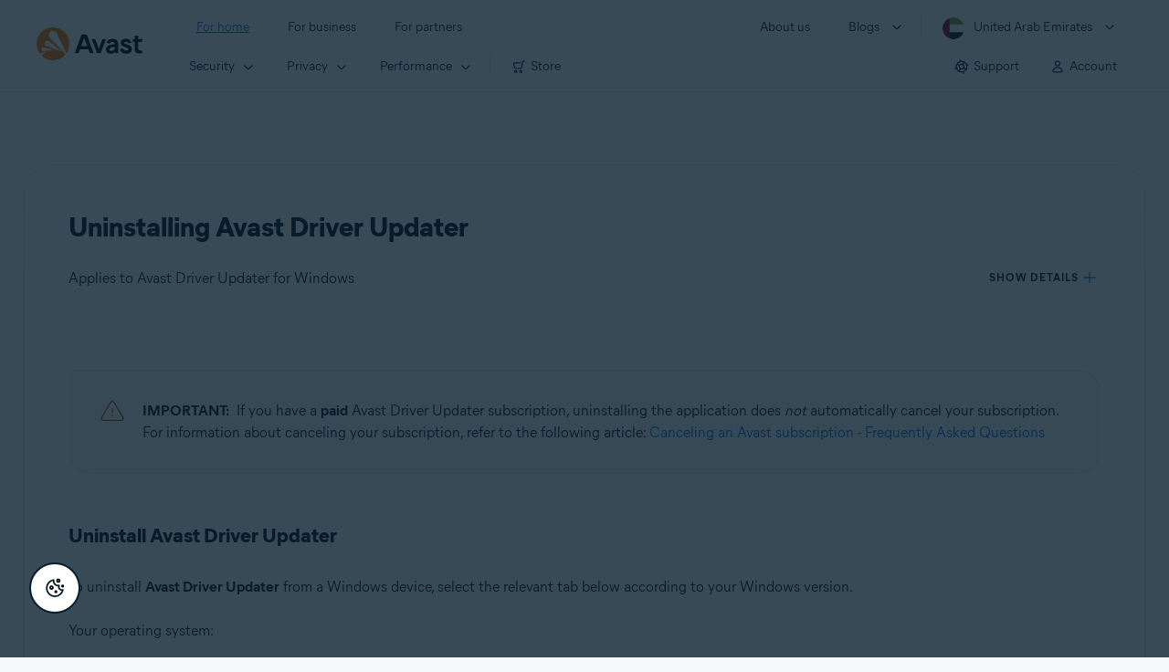

--- FILE ---
content_type: text/html;charset=UTF-8
request_url: https://support.avast.com/en-ae/article/uninstall-driver-updater/
body_size: 51129
content:

<!DOCTYPE HTML>
<html lang="en_US" lang="en">
    <head>
<script src="/static/111213/js/perf/stub.js" type="text/javascript"></script><script src="/faces/a4j/g/3_3_3.Finalorg.ajax4jsf.javascript.AjaxScript?rel=1768424086000" type="text/javascript"></script><script src="/jslibrary/1752551382258/ui-sfdc-javascript-impl/SfdcCore.js" type="text/javascript"></script><script src="/jslibrary/1746634855258/sfdc/IframeThirdPartyContextLogging.js" type="text/javascript"></script><script src="/resource/1744102234000/avast_resources/js/jquery-3.6.1.min.js" type="text/javascript"></script><script src="/static/111213/js/picklist4.js" type="text/javascript"></script><script src="/jslibrary/1686615502258/sfdc/VFState.js" type="text/javascript"></script><link class="user" href="/resource/1744102234000/avast_resources/style/avast_css_core.min.css" rel="stylesheet" type="text/css" /><link class="user" href="/resource/1744102234000/avast_resources/style/avast_css_article.min.css" rel="stylesheet" type="text/css" /><link class="user" href="/resource/1748518006000/avast_automation_resources/css/header.css" rel="stylesheet" type="text/css" /><script src="/jslibrary/1647410351258/sfdc/NetworkTracking.js" type="text/javascript"></script><script>try{ NetworkTracking.init('/_ui/networks/tracking/NetworkTrackingServlet', 'network', '066b0000001WOan'); }catch(x){}try{ NetworkTracking.logPageView();}catch(x){}</script><script>(function(UITheme) {
    UITheme.getUITheme = function() { 
        return UserContext.uiTheme;
    };
}(window.UITheme = window.UITheme || {}));</script><meta HTTP-EQUIV="PRAGMA" CONTENT="NO-CACHE" />
<meta HTTP-EQUIV="Expires" content="Mon, 01 Jan 1990 12:00:00 GMT" />

        <link href="/resource/1631772097000/AVAST_fav_icon" rel="icon shortcut" /><span id="j_id0:j_id2:j_id3:j_id6">
       <script data-script-info="CHEQ Cookie Consent -- Brand: Avast -- Script Type: DEV" src="https://nexus.ensighten.com/symantec/avast_web/Bootstrap.js"></script></span>
    
    <script>
        window.sdl = window.sdl || [];

        window.addEventListener("error", function(e){
            sdl.push({
                system: {
                    error: {
                        code: "",
                        message: e.lineno + " (" + e.colno + ") - " + e.message,
                        type: "script",
                        description: e.filename
                    }
                },
                event: "system.error"
            });
        });
    </script>
    <script src="/resource/1744102234000/avast_resources/js/sdl.min.js"></script>
        <title>How to uninstall Avast Driver Updater | Avast</title>

    
    <script src="/resource/1744102234000/avast_resources/js/avast.min.js"></script>
    
    <script src="/resource/1713355349000/QualtricsJSAvast"></script>
    

    <meta content="text/html; charset=UTF-8" http-equiv="Content-Type" />
    <meta content="width=device-width, initial-scale=1.0" name="viewport" />
    <meta content="telephone=no" name="format-detection" />

    <meta content="Step-by-step instructions for removing Avast Driver Updater from Windows PC." name="description" />

    
    <meta content="HC-BQFzo6kzQvIaSeSqThgPgILFxvWov4MciSVYc9v0" name="google-site-verification" />

    
    <meta content="Uninstalling Avast Driver Updater | Official Avast Support" property="og:title" />
    <meta content="Step-by-step instructions for removing Avast Driver Updater from Windows PC." property="og:description" />
    <meta content="/resource/1744102234000/avast_resources/img/avast-logo-social.webp" property="og:image" />

    
        
    <meta content="default-src 'self'; script-src 'self' 'unsafe-eval' 'unsafe-inline' https://static.lightning.force.com/swe34/auraFW/javascript/ZzhjQmRxMXdrdzhvS0RJMG5qQVdxQTdEcXI0cnRHWU0zd2xrUnFaakQxNXc5LjMyMC4y/aura_prod.js https://b.static.lightning.force.com/swe2s.sfdc-cehfhs/auraFW/javascript/VFJhRGxfRlFsN29ySGg2SXFsaUZsQTFLcUUxeUY3ZVB6dE9hR0VheDVpb2cxMy4zMzU1NDQzMi4yNTE2NTgyNA/aura_prod.js https://b.static.lightning.force.com/swe2s.sfdc-cehfhs/auraFW/javascript/THl4S21tS3lfX1VPdk83d1ZYQXI4UUo4d1c2djVyVVc3NTc1a1lKNHV4S3cxMy4zMzU1NDQzMi4yNTE2NTgyNA/aura_prod.js  https://static.lightning.force.com/swe2s.sfdc-cehfhs/auraFW/javascript/c1ItM3NYNWFUOE5oQkUwZk1sYW1vQWg5TGxiTHU3MEQ5RnBMM0VzVXc1cmcxMS4zMjc2OC4z/aura_prod.js https://static.lightning.force.com/swe34.sfdc-cehfhs/auraFW/javascript/c1ItM3NYNWFUOE5oQkUwZk1sYW1vQWg5TGxiTHU3MEQ5RnBMM0VzVXc1cmcxMS4zMjc2OC4z/aura_prod.js https://static.lightning.force.com/swe34.sfdc-cehfhs/auraFW/javascript/eUNJbjV5czdoejBvRlA5OHpDU1dPd1pMVExBQkpJSlVFU29Ba3lmcUNLWlE5LjMyMC4y/aura_prod.js https://znb3hblkjhhpwrz9k-gendigital.siteintercept.qualtrics.com/ https://siteintercept.qualtrics.com/ https://*.salesforceliveagent.com/ https://*.ensighten.com/ https://static3.avast.com/  https://avast.my.site.com/ https://avast.my.salesforce-sites.com/ https://*.avast.com/ https://nortonlifelock.egain.cloud https://*.google-analytics.com   https://*.googletagmanager.com/ https://*.analytics-egain.com/ https://www.gstatic.com/ https://www.google.com     https://enable.customerjourney.com/ https://cdn.cookielaw.org/; object-src 'self' https://*.salesforceliveagent.com https://avast.my.site.com    https://avast.my.salesforce-sites.com https://*.avast.com; style-src 'self' 'unsafe-inline' https://*.salesforceliveagent.com https://avast.my.site.com https://avast.my.salesforce-sites.com https://*.avast.com; img-src 'self' data:  https://avast.file.force.com https://siteintercept.qualtrics.com/ https://*.salesforceliveagent.com https://avast.my.site.com https://avast.my.salesforce-sites.com https://*.avast.com https://cdn.cookielaw.org https://*.google-analytics.com https://*.googletagmanager.com https://www.google.com  https://*.google.com  https://*.google.ad  https://*.google.ae  https://*.google.com.af  https://*.google.com.ag  https://*.google.al  https://*.google.am  https://*.google.co.ao  https://*.google.com.ar  https://*.google.as  https://*.google.at  https://*.google.com.au  https://*.google.az  https://*.google.ba  https://*.google.com.bd  https://*.google.be  https://*.google.bf  https://*.google.bg  https://*.google.com.bh  https://*.google.bi  https://*.google.bj  https://*.google.com.bn  https://*.google.com.bo  https://*.google.com.br  https://*.google.bs  https://*.google.bt  https://*.google.co.bw  https://*.google.by  https://*.google.com.bz  https://*.google.ca  https://*.google.cd  https://*.google.cf  https://*.google.cg  https://*.google.ch  https://*.google.ci  https://*.google.co.ck  https://*.google.cl  https://*.google.cm  https://*.google.cn  https://*.google.com.co  https://*.google.co.cr  https://*.google.com.cu  https://*.google.cv  https://*.google.com.cy  https://*.google.cz  https://*.google.de  https://*.google.dj  https://*.google.dk  https://*.google.dm  https://*.google.com.do  https://*.google.dz  https://*.google.com.ec  https://*.google.ee  https://*.google.com.eg  https://*.google.es  https://*.google.com.et  https://*.google.fi  https://*.google.com.fj  https://*.google.fm  https://*.google.fr  https://*.google.ga  https://*.google.ge  https://*.google.gg  https://*.google.com.gh  https://*.google.com.gi  https://*.google.gl  https://*.google.gm  https://*.google.gr  https://*.google.com.gt  https://*.google.gy  https://*.google.com.hk  https://*.google.hn  https://*.google.hr  https://*.google.ht  https://*.google.hu  https://*.google.co.id  https://*.google.ie  https://*.google.co.il  https://*.google.im  https://*.google.co.in  https://*.google.iq  https://*.google.is  https://*.google.it  https://*.google.je  https://*.google.com.jm  https://*.google.jo  https://*.google.co.jp  https://*.google.co.ke  https://*.google.com.kh  https://*.google.ki  https://*.google.kg  https://*.google.co.kr  https://*.google.com.kw  https://*.google.kz  https://*.google.la  https://*.google.com.lb  https://*.google.li  https://*.google.lk  https://*.google.co.ls  https://*.google.lt  https://*.google.lu  https://*.google.lv  https://*.google.com.ly  https://*.google.co.ma  https://*.google.md  https://*.google.me  https://*.google.mg  https://*.google.mk  https://*.google.ml  https://*.google.com.mm  https://*.google.mn  https://*.google.com.mt  https://*.google.mu  https://*.google.mv  https://*.google.mw  https://*.google.com.mx  https://*.google.com.my  https://*.google.co.mz  https://*.google.com.na  https://*.google.com.ng  https://*.google.com.ni  https://*.google.ne  https://*.google.nl  https://*.google.no  https://*.google.com.np  https://*.google.nr  https://*.google.nu  https://*.google.co.nz  https://*.google.com.om  https://*.google.com.pa  https://*.google.com.pe  https://*.google.com.pg  https://*.google.com.ph  https://*.google.com.pk  https://*.google.pl  https://*.google.pn  https://*.google.com.pr  https://*.google.ps  https://*.google.pt  https://*.google.com.py  https://*.google.com.qa  https://*.google.ro  https://*.google.ru  https://*.google.rw  https://*.google.com.sa  https://*.google.com.sb  https://*.google.sc  https://*.google.se  https://*.google.com.sg  https://*.google.sh  https://*.google.si  https://*.google.sk  https://*.google.com.sl  https://*.google.sn  https://*.google.so  https://*.google.sm  https://*.google.sr  https://*.google.st  https://*.google.com.sv  https://*.google.td  https://*.google.tg  https://*.google.co.th  https://*.google.com.tj  https://*.google.tl  https://*.google.tm  https://*.google.tn  https://*.google.to  https://*.google.com.tr  https://*.google.tt  https://*.google.com.tw  https://*.google.co.tz  https://*.google.com.ua  https://*.google.co.ug  https://*.google.co.uk  https://*.google.com.uy  https://*.google.co.uz  https://*.google.com.vc  https://*.google.co.ve  https://*.google.co.vi  https://*.google.com.vn  https://*.google.vu  https://*.google.ws  https://*.google.rs  https://*.google.co.za  https://*.google.co.zm  https://*.google.co.zw  https://*.google.cat; frame-src 'self' https://www.googletagmanager.com https://gendigital.qualtrics.com https://*.salesforceliveagent.com https://avast.my.site.com https://www.google.com https://avast.my.salesforce-sites.com https://*.avast.com https://*.avg.com https://www.gstatic.com/ https://*.g.doubleclick.net https://*.analytics.google.com https://www.google.com https://*.analytics-egain.com https://*.sandbox.my.salesforce-sites.com https://*.avast.com https://fonts.gstatic.com/;  connect-src 'self' https://siteintercept.qualtrics.com/ https://*.salesforceliveagent.com https://avast.my.site.com https://avast.my.salesforce-sites.com https://*.avast.com https://nortonlifelock.egain.cloud https://cdn.cookielaw.org https://*.ensighten.com https://*.google-analytics.com https://analytics.google.com https://*.analytics.google.com https://*.googletagmanager.com https://*.g.doubleclick.net https://www.google.com https://*.analytics-egain.com https://enable.customerjourney.com/  https://*.google.com https://*.google.ad  https://*.google.ae  https://*.google.com.af  https://*.google.com.ag  https://*.google.al  https://*.google.am  https://*.google.co.ao  https://*.google.com.ar  https://*.google.as  https://*.google.at  https://*.google.com.au  https://*.google.az  https://*.google.ba  https://*.google.com.bd  https://*.google.be  https://*.google.bf  https://*.google.bg  https://*.google.com.bh  https://*.google.bi  https://*.google.bj  https://*.google.com.bn  https://*.google.com.bo  https://*.google.com.br  https://*.google.bs  https://*.google.bt  https://*.google.co.bw  https://*.google.by  https://*.google.com.bz  https://*.google.ca  https://*.google.cd  https://*.google.cf  https://*.google.cg  https://*.google.ch  https://*.google.ci  https://*.google.co.ck  https://*.google.cl  https://*.google.cm  https://*.google.cn  https://*.google.com.co  https://*.google.co.cr  https://*.google.com.cu  https://*.google.cv  https://*.google.com.cy  https://*.google.cz  https://*.google.de  https://*.google.dj  https://*.google.dk  https://*.google.dm  https://*.google.com.do  https://*.google.dz  https://*.google.com.ec  https://*.google.ee  https://*.google.com.eg  https://*.google.es  https://*.google.com.et  https://*.google.fi  https://*.google.com.fj  https://*.google.fm  https://*.google.fr  https://*.google.ga  https://*.google.ge  https://*.google.gg  https://*.google.com.gh  https://*.google.com.gi  https://*.google.gl  https://*.google.gm  https://*.google.gr  https://*.google.com.gt  https://*.google.gy  https://*.google.com.hk  https://*.google.hn  https://*.google.hr  https://*.google.ht  https://*.google.hu  https://*.google.co.id  https://*.google.ie  https://*.google.co.il  https://*.google.im  https://*.google.co.in  https://*.google.iq  https://*.google.is  https://*.google.it  https://*.google.je  https://*.google.com.jm  https://*.google.jo  https://*.google.co.jp  https://*.google.co.ke  https://*.google.com.kh  https://*.google.ki  https://*.google.kg  https://*.google.co.kr  https://*.google.com.kw  https://*.google.kz  https://*.google.la  https://*.google.com.lb  https://*.google.li  https://*.google.lk  https://*.google.co.ls  https://*.google.lt  https://*.google.lu  https://*.google.lv  https://*.google.com.ly  https://*.google.co.ma  https://*.google.md  https://*.google.me  https://*.google.mg  https://*.google.mk  https://*.google.ml  https://*.google.com.mm  https://*.google.mn  https://*.google.com.mt  https://*.google.mu  https://*.google.mv  https://*.google.mw  https://*.google.com.mx  https://*.google.com.my  https://*.google.co.mz  https://*.google.com.na  https://*.google.com.ng  https://*.google.com.ni  https://*.google.ne  https://*.google.nl  https://*.google.no  https://*.google.com.np  https://*.google.nr  https://*.google.nu  https://*.google.co.nz  https://*.google.com.om  https://*.google.com.pa  https://*.google.com.pe  https://*.google.com.pg  https://*.google.com.ph  https://*.google.com.pk  https://*.google.pl  https://*.google.pn  https://*.google.com.pr  https://*.google.ps  https://*.google.pt  https://*.google.com.py  https://*.google.com.qa  https://*.google.ro  https://*.google.ru  https://*.google.rw  https://*.google.com.sa  https://*.google.com.sb  https://*.google.sc  https://*.google.se  https://*.google.com.sg  https://*.google.sh  https://*.google.si  https://*.google.sk  https://*.google.com.sl  https://*.google.sn  https://*.google.so  https://*.google.sm  https://*.google.sr  https://*.google.st  https://*.google.com.sv  https://*.google.td  https://*.google.tg  https://*.google.co.th  https://*.google.com.tj  https://*.google.tl  https://*.google.tm  https://*.google.tn  https://*.google.to  https://*.google.com.tr  https://*.google.tt  https://*.google.com.tw  https://*.google.co.tz  https://*.google.com.ua  https://*.google.co.ug  https://*.google.co.uk  https://*.google.com.uy  https://*.google.co.uz  https://*.google.com.vc  https://*.google.co.ve  https://*.google.co.vi  https://*.google.com.vn  https://*.google.vu  https://*.google.ws  https://*.google.rs  https://*.google.co.za  https://*.google.co.zm  https://*.google.co.zw  https://*.google.cat" http-equiv="Content-Security-Policy" />

    <link href="/resource/1631772097000/AVAST_fav_icon" rel="icon" type="image/svg+xml" />

    <meta content="HDvQENtB3klaadSqitR6HB5oN6t2gzFY-aT5vaRSdkQ" name="google-site-verification" />
        <link href="https://support.avast.com/en-ae/article/uninstall-driver-updater/" rel="canonical" />
                <link href="https://support.avast.com/en-us/article/uninstall-driver-updater/" hreflang="en-us" rel="alternate" />
                <link href="https://support.avast.com/en-ca/article/uninstall-driver-updater/" hreflang="en-ca" rel="alternate" />
                <link href="https://support.avast.com/en-gb/article/uninstall-driver-updater/" hreflang="en-gb" rel="alternate" />
                <link href="https://support.avast.com/en-au/article/uninstall-driver-updater/" hreflang="en-au" rel="alternate" />
                <link href="https://support.avast.com/en-za/article/uninstall-driver-updater/" hreflang="en-za" rel="alternate" />
                <link href="https://support.avast.com/en-ae/article/uninstall-driver-updater/" hreflang="en-ae" rel="alternate" />
                <link href="https://support.avast.com/en-id/article/uninstall-driver-updater/" hreflang="en-id" rel="alternate" />
                <link href="https://support.avast.com/en-in/article/uninstall-driver-updater/" hreflang="en-in" rel="alternate" />
                <link href="https://support.avast.com/en-my/article/uninstall-driver-updater/" hreflang="en-my" rel="alternate" />
                <link href="https://support.avast.com/en-nz/article/uninstall-driver-updater/" hreflang="en-nz" rel="alternate" />
                <link href="https://support.avast.com/en-ph/article/uninstall-driver-updater/" hreflang="en-ph" rel="alternate" />
                <link href="https://support.avast.com/en-sg/article/uninstall-driver-updater/" hreflang="en-sg" rel="alternate" />
                <link href="https://support.avast.com/fr-fr/article/uninstall-driver-updater/" hreflang="fr-fr" rel="alternate" />
                <link href="https://support.avast.com/fr-ca/article/uninstall-driver-updater/" hreflang="fr-ca" rel="alternate" />
                <link href="https://support.avast.com/fr-be/article/uninstall-driver-updater/" hreflang="fr-be" rel="alternate" />
                <link href="https://support.avast.com/fr-ch/article/uninstall-driver-updater/" hreflang="fr-ch" rel="alternate" />
                <link href="https://support.avast.com/cs-cz/article/uninstall-driver-updater/" hreflang="cs-cz" rel="alternate" />
                <link href="https://support.avast.com/cs-sk/article/uninstall-driver-updater/" hreflang="cs-sk" rel="alternate" />
                <link href="https://support.avast.com/de-de/article/uninstall-driver-updater/" hreflang="de-de" rel="alternate" />
                <link href="https://support.avast.com/de-ch/article/uninstall-driver-updater/" hreflang="de-ch" rel="alternate" />
                <link href="https://support.avast.com/es-es/article/uninstall-driver-updater/" hreflang="es-es" rel="alternate" />
                <link href="https://support.avast.com/es-ar/article/uninstall-driver-updater/" hreflang="es-ar" rel="alternate" />
                <link href="https://support.avast.com/es-cl/article/uninstall-driver-updater/" hreflang="es-cl" rel="alternate" />
                <link href="https://support.avast.com/es-co/article/uninstall-driver-updater/" hreflang="es-co" rel="alternate" />
                <link href="https://support.avast.com/es-us/article/uninstall-driver-updater/" hreflang="es-us" rel="alternate" />
                <link href="https://support.avast.com/es-mx/article/uninstall-driver-updater/" hreflang="es-mx" rel="alternate" />
                <link href="https://support.avast.com/it-it/article/uninstall-driver-updater/" hreflang="it-it" rel="alternate" />
                <link href="https://support.avast.com/ru-ru/article/uninstall-driver-updater/" hreflang="ru-ru" rel="alternate" />
                <link href="https://support.avast.com/ru-ua/article/uninstall-driver-updater/" hreflang="ru-ua" rel="alternate" />
                <link href="https://support.avast.com/ru-kz/article/uninstall-driver-updater/" hreflang="ru-kz" rel="alternate" />
                <link href="https://support.avast.com/nl-nl/article/uninstall-driver-updater/" hreflang="nl-nl" rel="alternate" />
                <link href="https://support.avast.com/nl-be/article/uninstall-driver-updater/" hreflang="nl-be" rel="alternate" />
                <link href="https://support.avast.com/pl-pl/article/uninstall-driver-updater/" hreflang="pl-pl" rel="alternate" />
                <link href="https://support.avast.com/pt-br/article/uninstall-driver-updater/" hreflang="pt-br" rel="alternate" />
                <link href="https://support.avast.com/pt-pt/article/uninstall-driver-updater/" hreflang="pt-pt" rel="alternate" />
                <link href="https://support.avast.com/ja-jp/article/uninstall-driver-updater/" hreflang="ja-jp" rel="alternate" />
            <link href="https://support.avast.com/en-us/article/uninstall-driver-updater/" hreflang="x-default" rel="alternate" />

    
    <link crossorigin="anonymous" href="https://www.google-analytics.com/" rel="preconnect" />
    <link crossorigin="anonymous" href="https://www.googletagmanager.com/" rel="preconnect" />

    
    <script>(function (w, d, s, l, i) {            
w[l] = w[l] || []; w[l].push({                
'gtm.start':
                    new Date().getTime(), event: 'gtm.js'            
}); var f = d.getElementsByTagName(s)[0],
                j = d.createElement(s), dl = l != 'dataLayer' ? '&l=' + l : ''; j.async = true; j.src =
                    'https://www.googletagmanager.com/gtm.js?id=' + i + dl; f.parentNode.insertBefore(j, f);
        })(window, document, 'script', 'sdl', 'GTM-WPC6R3K');</script>
    

    <script>
        sdl.push({
            session: {
                countryCode: "AE",
                secChUa: function () { return navigator.userAgentData !== undefined && navigator.userAgentData.brands.length > 0 ? navigator.userAgentData.brands : [] }(),
                platform: 'MAC_OS',
                mobile: 'false'
            },
            server: {
                provider: "Salesforce",
                platform: "web",
                env: "prod",
                dataCenter: "-",
                sdlVersion: "2021-05-05/v1"
            },
        });

        var a = new URLSearchParams(window.location.search)

        const kbParams = (function (data) {

            var result = 'no categories selected';
            try {

                if (Array.isArray(data) === false || data.length === 0) return ''; // Check if the received data is in array and if 
                const resultObj = {
                    'xm_journey': 'N/A',
                    'product': 'N/A',
                    'article_type': 'N/A',
                    'user_group': 'N/A'
                }; // default

                const dataCategories = {
                    'xm_journey': [],
                    'product': [],
                    'article_type': [],
                    'user_group': []
                }
                data.forEach(category => {

                    if (category.length < 2) return; // Ignore if first element is not 'Data Categories' or the array length is less
                    const key = category[0].toLowerCase().replace(/\s+/g, '_'); // Format key
                    category.shift()
                    dataCategories[key].push(category)
                });


                for (var cat in dataCategories) {

                    var firstCategory = ''
                    var br = 1
                    dataCategories[cat].forEach(dataCategory => {
                        if (br === 0) return
                        if (dataCategory.length === 1 || dataCategory.length === 2) {
                            if (dataCategory.length == 2) {
                                if (!firstCategory || (firstCategory && dataCategory[0].indexOf(firstCategory) > -1)) {
                                    resultObj[cat] = dataCategory.join(' > ')
                                    br = 0
                                }
                            } else {
                                firstCategory = dataCategory[0]
                                resultObj[cat] = dataCategory[0]
                            }
                        }

                    })
                }

                result = resultObj['xm_journey'] + '--' + resultObj['product'] + '--' + resultObj['article_type'] + '--' + resultObj['user_group'];
                return result;
            } catch (err) {
                return 'categorization failed'
            }


        })([['Product', 'Performance Optimization', 'Driver Updater'], ['XM Journey', 'Onboard & Use', 'OU_Other'], ['Article Type', 'Instructional', 'Uninstall']])


        sdl.push({
            event: "screen",
            screen: {
                location: {
                    url: window.location.search ? function (a) {
                        for (var b = ["ASWPARAM", "aswparam", "_ga"], c = 0; c < b.length; c++) a["delete"](b[c]);
                        return window.location.host + window.location.pathname + "?" + a.toString()
                    }(a) : window.location.host + window.location.pathname,
                    woParams: window.location.host + window.location.pathname,
                    protocol: window.location.protocol.replace(":", ""),
                    path: window.location.pathname,
                    hostname: 'support.avast.com',
                    hash: window.location.hash,
                    params: window.location.search ? Object.fromEntries(a) : {}
                },
                locale: 'en-ae',
                screenCategory: 'support',
                title: document.title,
                type: 'support Article'.toLowerCase(),
                name: 'uninstall-driver-updater',
                lineOfBusiness: 'Consumer',
                screenId: '',
                kbCategories: {
                        brand: ''.includes(';')
                            ? ''.split(';').map(p => p.trim())
                            : [''],
                        userjourney: '',
                        platforms: ''.includes(';')
                            ? ''.split(';').map(p => p.trim())
                            : [''],
                        subscription: ''.includes(';')
                            ? ''.split(';').map(p => p.trim())
                            : [''],
                        "categories": kbParams
                }
            }
        });
        if (true) {
            function removeUnwantedParamsFromLink(a) {
                var b = window.location.hash,
                    c = new URL(a),
                    d = new URLSearchParams(c.search),
                    e = ["ASWPARAM", "aswparam", "_ga"];
                c.search = "";
                for (var f = c.toString().split("#")[0], g = 0; g < e.length; g++) d["delete"](e[g]);
                return f + "?" + d.toString() + b
            }

            window.addEventListener('DOMContentLoaded', (event) => {
                var elements = document.querySelectorAll('a.dl.external-link');
                for (var i = 0; i < elements.length; i++) {
                    elements[i].addEventListener('click', function (event) {
                        sdl.push({
                            "user": {
                                "download": {
                                    "products": [
                                        {
                                            campaign: '',
                                            campaignMarker: '',
                                            sku: '',
                                            maintenance: 0,
                                            seats: 1,
                                            quantity: 1,
                                            currencyCode: "USD",
                                            category: "Consumer",
                                            price: 0,
                                            tax: 0,
                                            brand: "avast",
                                            link: removeUnwantedParamsFromLink(event.target.href),
                                            offerType: "download",
                                            localPrice: 0,
                                            localTax: 0
                                        }
                                    ]
                                }
                            },
                            "event": "user.download.products"
                        });
                    });
                }
            });
        }
    </script>

    
    <script>
    /*! Declare GTM dataLayer */
    window.dataLayer = window.dataLayer || [];
    /*! Dimensions to dataLayer */
    dataLayer.push({
        'contentLocale': 'en-ae', // Replace with correct language locale
        'pageName': 'Avast Support',
        'contentGroup': '(other)',
  "articleProductCategory" : [ "Avast Driver Updater" ],
  "articleType" : [ "Technical Issues" ]

    });
    </script>
        
    
    <script>(function(w,d,s,l,i){w[l]=w[l]||[];w[l].push({'gtm.start':
    new Date().getTime(),event:'gtm.js'});var f=d.getElementsByTagName(s)[0],
    j=d.createElement(s),dl=l!='dataLayer'?'&l='+l:'';j.async=true;j.src=
    'https://www.googletagmanager.com/gtm.js?id='+i+dl;f.parentNode.insertBefore(j,f);
    })(window,document,'script','dataLayer','GTM-K6Z7XWM');</script>
    

    <script type="application/ld+json">
        {
            "@context": "https://schema.org",
            "@type": "Organization",
            "url": "https://www.avast.com/",
            "logo": "/resource/1744102234000/avast_resources/img/avast-logo-social.webp"
        }
    </script>
     <body>
          <div id="ZN_b3HblKJHhPwrz9k"></div>
    </body>
        
        <link crossorigin="anonymous" href="https://static.avast.com" rel="preconnect" />
        
        <script src="/resource/1744102234000/avast_resources/js/article-scripts.min.js"></script>
    </head>
    <body class="en-ae first-menu-for-home">
<form id="j_id0:j_id40" name="j_id0:j_id40" method="post" action="/avast_article" enctype="application/x-www-form-urlencoded">
<input type="hidden" name="j_id0:j_id40" value="j_id0:j_id40" />
<script id="j_id0:j_id40:j_id41" type="text/javascript">anchorToCtrl=function(anchorParam){A4J.AJAX.Submit('j_id0:j_id40',null,{'similarityGroupingId':'j_id0:j_id40:j_id41','oncomplete':function(request,event,data){hideLoadingbarOnBackendIsDone();},'parameters':{'anchorParam':(typeof anchorParam!='undefined'&&anchorParam!=null)?anchorParam:'','j_id0:j_id40:j_id41':'j_id0:j_id40:j_id41'} } )};
</script><span id="j_id0:j_id40:dummyPanel"></span><div id="j_id0:j_id40:j_id502"></div>
</form><span id="ajax-view-state-page-container" style="display: none"><span id="ajax-view-state" style="display: none"><input type="hidden"  id="com.salesforce.visualforce.ViewState" name="com.salesforce.visualforce.ViewState" value="i:AAAAWXsidCI6IjAwRGIwMDAwMDAwWjNTZiIsInYiOiIwMkcwTjAwMDAwMExYYUwiLCJhIjoidmZlbmNyeXB0aW9ua2V5IiwidSI6IjAwNWIwMDAwMDA2cXBMTyJ9aBBaofTQQc7tdOZpXgmTeEbFc+mMhlfmJsvL/[base64]/1q0w8FVmOGSqVitavg6cAunl192mD4FwXKG+hmc1zdgb6X0kjmGg2TxoUTx0pKcSRKCR5Yd3sQgV/mwN4lokjduqyTv/9pUhWA4w3XzA+jfpCkFvpoNOnhFIzx2qme65aQrsqDDwlxB06FfL9Q+Pae4+yTt44+6YwnWY/YR4C28XSrmdP0JVDALM772BcoQSqM7BGYgBYzmgQaGbD1WUJHt6+cOZblvibs6TkM/grWUvf8YJqLQ7jM48Gc2ojE8OU9g8dH69IytDdh4QfVLyJ3oGpa7k62+DgnEEXM0+RHWAxk8LqhfFAkwYwxSOjjNqvnLkiX7VVYPNmN5WbbYmxihJtyHA0+plR4JAZDPm529MRrIoGvKtoxaWFoTN79hHtbrCEfs4OXHdBPQGYjsYRF44s//[base64]/e7dO2+PW/A0oDLpXduM7mbyObrnMiTQQh1fdExuZJmkAZTUa07flZSDPR67CQO898cPfv8KWWroneci8h7A5buj2RfqfS/BY3ks3BqSaGcps9Dsu7xUY/n7+1JQO5bTfc6idcIfyCwW0Iwmv7CmbG/R5T4aPa0SLJ9fVsnJmf8gusw0bFX4ZB8DRLmoBzFt8i4ktbC4eD8AFFzgri1VXb2VT9FfhJhEGe5LdUo9XKwJCOYYETj+LGK02YKpO46jg6y/9sRYtAXpQ+Kvg2ckI6JBLiD058rmRJWNwwTBFIIPMfL5ys8NQuSBlMBMulhYicFQHsWbx9zjvtfWAkDGEDiHHbjN11JcNimSlMZkFlHngk9reJfM7JsQ7zVbEW5QcueCb1huFeLxK9yXDQGw/naYGAVFI/cWwX4wiOQwYFt9Rd2jyYpkfa9irxEIy+Pg8n94vlIVk7RtZLW+ODum3YfmV8+IiDnW70962XIyIczYJdDbNp8ggZtbsLOJ/zO4kFkse+4bZNThSxHT9O3Dz3SzXl6bqbTXiRCnpYatA3s8GglgLBmPpa2AA/WfeiXB4iqGeBrjKXEnNsuXqgPFbU1wbIabmQ8LW6v+j7rfzR/+DJlQKzVboUucRZdlVdvnZrly5VRlXyaKR6RWZv7A9hjATqIYt75Lf1tEJ6/Ob/HnfFNi1g6uQr6L1LudZpBWJOYvWvJKFvnH57il5DZXx9VTOuMAKIIFnxqhpSKMdvzwD1CLGE9hifDcDWxKjtq0KlbB71Pn9rkpI+zEbXbCUp0fYDxmjIU9RZfS4p7PF3WFBnbK/NLNqfF1AbqXVh8RAspj15gzdfClCyxfDDVHhkcAkv04BXV8xVsXM7yTgcexBzMejNwMs9tzEZwhelIlDOAvwJfIKCOcgn0xvjSoZf7podaMBhZ1lj7hA1JHu3AQ882VVB1Njd/5T4V10ddgqM3FEVQba3HxY9cyFkJYM/+DSqJao/ChnTFWtHN/GNoRtjt+F15f9gdAkKhkbwKp+W0TMsBQ7+lZt7FkF6ewJDfk5EECjoY+tgzbHJFTVDW1M4ugW/PVsmz4jXvJ83P8J5OmgtRRZTn0GY4pNDbZoqsFn7Lu1TePnatjJs+KybQPbLL3L4U5M+DDhXxmwFa7NoquebPv+swIKUz6Zk2NWbI6SY2dHeZf+2xAWmJqAwiSQezAcgB2woPm+8msfzq/zGrHtZWNMpvKZZQWYiuy7/yliMQu0dwRIazlelh4uvRF+WW3S0MWW8xwuWWwWvFVlGqxdEloW1sq/x5Mp8M/9L+Bi1QnNlKJ2HeW6YY4gBw2Tvv9b3ThZpsI6DRD/MFLsE2rlksOg69bAbEt+Umfystxq3kXsRrXeDDZDLnqkcbWfYOV9riGCrqH8qJV59PBOLmfEanNSNXGwPmIfTiL1ucnekZJ9mLcDqO1osTWXYBs+PfllupH32qNfVphUCkdCKlaH+ouwxJkx6ZNJ+sviaepeik6UkbODAwl7fa/naC1G7tCFeK/onBzbm9YBxiXrL453hlVEI3BwgIgyh9cqOMvmzqr7W6jZVCRV9ui2upvN5Q58D3JSPEwV/TjsvCRD8BQA5sHwksX5pQRbBYKO2IG+5oIDmqoRcNtQTGyPYOwZHBA0LP1QCXddLYecfeK9uJX3EQTAqFBdT7ISv/0iGo6yZ32oO64wYSECFJnqrU3ICKk+iMnnKmCVJgJIPVN6CH3e0+qooeb2IQxUiqEm8RQ2tqsYsiehY6nCdgQAxBZEbyKFF7wVc0EGUO7MD7T5I3QPxH1X78buiobFFWBZmzAsVtx0J6R17PynnHLwuUgt7XBrvavDIHocw3GVeB8MWcBUHQo2apnJp/dQH1kwJwdmauw4xDWYASb8+g6+Kz3UoZqJtvRhCiWKqTzd7+Hgpr0Kval8K5p8QgHna77QrtdFvjCVu+aveYebbX3qGT2UaqtyGosA1Ynety5Es4LKdndcP6bp6dicgtRXvldJAXpJC2Lrfk+7LP2VEyY4p09599Pi/EaNI6yn8xxKrxbm+0PYbZHV3Tqw7ENwxC7PviwQTi983hCPu1O+O4G1qrYfNJBEcA1pnG4TqsywJsnz869jDfMtKwyAdApEzeaCZP+jhvoYW475yBbHJ+ynFbDLFOOvUijVhagO/kAnv042B1Dc4ANxczWCD5dmfoICu9Ep7wNQy3sYACaeIhH3ou9r7kY+A5LooMkvkdP6mqABXxz17FwenVSwZk8/IxxIjGaFbQ1+M6C/gbrINn1pzJD6mrhTKrCnFHY08LJXOxCv2l9SQcGJeflalYaVrX8NXzXqHc3SsBIwd6W9CjZG47ypUSvjvzkLqGm8Ch4XQK2h/Sq6uRszcHKD213y8fYzY6fxL44GhrqWja8Vo6ucw2z9mJuNjftN6gbY3rJ1gBjP8DMaSo5QkR75+oNbDsky2Lwqiw7OBnrjScERnYvz2L2TESdROwBuTLaNXXnJfzSaQGGRc2yjvKQlRNNWt4wgRJC1iXtz6HdMC03Sc9yPBKxzKDZTZMLHnt2088/rcd9QfUTknMIFXtA88ILKlihQ2cN7dCAipd4C5g+roIMYq4fBZeMTLogSrzC6W674wlWvueD4IF/GMKWYHc+SR3mKtlwUPTrNViNQ5fXPUYXwPPEs/wtMJb9wnt0M+SN0mccj9XGPX+Id2mTLC1x6aDQEhVLmPWasPzT1SsKkgeDPQGsrM7bcOGmGpXhltcA9EliuQ7hwEItIzn0JofyQ1YK8FqCaXjNmAKv3I/[base64]/lD6qkZ5ligWNJVBWG3QjGdp+ppLa2DQl/iBtwcxE8cRpOZ7RF10MTcbZktOHbxZsg8OXYQWSeyVBescbsCSxjishockOvQ9dqeFfhlTKTFhWDyf6JqAnsNnWlT3cuj40wbQ3Yyus2wBPU8XZGLYnKIv44JULDA7/fYZRAgvyayLA9j0FmrdAZSnug9+vUEubyXRtl4nTusFuoLHS3Fle2IM2wwczbp7dhN9ypKTc00RJqdy3ElJgD3812N1DiKC4xvywd3l1js5woNK0UFUax488DmMPkhuWlz/6yHgGKEyiblklZQ09KpuXd4W/MusKLPUv97R1K/4TeqI/BFKtHz1vsq2zVpFqvrnTDwNfyA4JePQ1zamWll+FSORguu/I9MP4O/O9lLFfIlddDwiBez5aowiK9gDlT03g+tziwcvt1lI5Ihig34bMhXk6qvoQSJ95k8toebP3tueE364oxmusJTdLxnV2p8Xhq+ha022CafIwiDLsII5h8RF+aRt+ZAdobC95J/gEZfV+f2A+ldFLKOgN4WtQYS27MRZ1alvaqT0wpnYEEvcq1NZmx0f5rZavXhwopA1b5hpIjRIpCbbSxkqCKVIk5B+oszekJVDk/[base64]/tB/qktS+Kp6aGq/sXr6V6xY7Nt37T4SOXHupLuRJkiXvs8Ah4U7cdhuIl+rUSwvJ5cwv1AMeFdcgG9Y7kueC3CzitB6HWEi5k1TpKFrFLmnB32RP5D8eI60Ev09YnwthvwSVd4l1pz5vfBAfQU/aX+3KKF/ZN5sDSQfjAF+Shnd25d2ozXuFuAV22pRBEri4Tzb+254w1DbTRdAvmHDlkax2K45OLiiwfZaNu1M7LLKPouA6Md7v17F31bbLyVtflGEg94t1T9+3h+fvYX7Dm/UjxEy9GyVf14bYkjb+nz0mfC2ybHgL0ZwH1JojuXc8ONEgVivPzyaz3yZaQVawOlpatUDCXjI09Lg/6OMxNTMR6Pr21oG2BKZ3NBkoEBLE+Rx/z2DG2nwJxBW9bCGQxguf1WlJn1FTwMUrzsuxgBUAe48cHaFhY90ZkF4VnB9GWBScFgaSvjwPUZkehbNobTuri1j5IkpDu6XM3EhPa5SNasDfRY7eUefhfNrrd+b/pYk+D9rIs4cumkrAj8gqCrLjE28LfKg826BT3cD8ZApZC4JrFvwdKdYt3/8QYNQXTi2R44Nuko9KCuWrN2Oc1bnOXTA0Xmk1Me++urUQATupqwMi/BReIxW2uajjLdl5LXQ3CYj34DPIcIRsdobG4xYpF6nlVz7XlRJk/lqa1b05LlXUBij6q8TXa0qEt8aJg+ZUn+J41ijZlJ9z01LV15LlgeJIFV0QKjY1U8CnzpSiqLJ4qVjlWeiWDUrxZQjE4r8c9utpPM5KREwLUdOHEJWpTEEpBcvBIFdowBj89vMiQRCFCEQhJbWVKU4blCRYV/8+sxXEhErxWHERJ+BP0Hir1Be5jK/5h3fD9KQJ8dLKUjhgVmfZAcVRkzQb2+2+8xsIv3Z5Sumqkb+VFhz65tokZyD4dPc5rmvonVSy/pIo5KNEK1PAXg+t5+DDsVfx9+TPdL6qKip6i6UkK9J4n4IFrcUKUqPOJRZVidGK1GD9jd7C/HBHsSMqMbMqhiEVwu/FzSgsvXILQ01NKyz6tmNWIfngGSNaT7rqqANixtrHOh8hDVFc/xzf+ziWleWLQmi2h8nKrREOfm3Qr3pVTkXcofc2BF3sns+91qjAvt8mH68wfOlE8JGe9lHZ9rBzUvlo3DVaUgWsJq0yxWQg/xgdcNhND1rSlQ+US5QMJ55nT8WleDs+0upLpztV2HFTvmu443q+kkdTxQPvqEN3UVaCBQ0TIE0DY9eoukXll0NubmOepLT//muUAmGhSkfpJHvBRRFow9QWTgWUFLxUWWIbo3df+MjeusAF8gW4Qjou8Ch2zITjhzybLbShf9P5FnhasSfXRtiSVz2xyXn9oTnxC/39aSwIai6dijuR7whFRDWqOsBHT9qubNlsptywaao4a6uKDyXg6U0Xo2pP5lOGChGUTlAumM47TLkSsMCJeA9j1B1skbgyRJ6xIJpqxttYEML4UNsBLxZ/tDOKmK04rd7H+4xpkpCepjuC+GgBTlR3OWr9fyirWLOdPRA1zo1f3B0z3C/E4ez6sepx1gVH3R3UosnTCxDMyqN7dHHuEWUWYYT70lpc7Zrh7ZeevSX1HNJt/64K2PNgc7e39fdpMkyQo0GWd0Y0vqXE5jFOwRsy1Lh3b5pMwz25OrNN/KBx4cD5AUuzTLA2SbI/YD2f2Ip8vZNe9hWYLZME+E/LrzuQBDFzMeplC1cTZqBl67bbTYeGapZ2TvcGXDy3wlHStqWACb/bUKRYwjLcpSljfg2ThJhw4YmGRDIVvbn7WOJqU3WuHrJvEKixjq0Za0tSp7zMNZiCAWiTBDlpwSywv7msC//ng+GDpHNWYQ33SLI9bt57tcAJeHnX29uU4Nc7/P/LToex42aBZNR7rEUC3ZJxZSHHZBu/rlUGWk1hsaH8hVWJiZXcau4pRcaK0bGYPIf0aP42/OTnaf1o9SEqKiEal5bjYmlZ/M0C/Og+/MmyXRFl/K56Ez25D1G6llNYmJrhxt25JytSC9eQM+ZIvczc4kE7KpkEz6Oj4HW9nA98heq9+vNprtXGfWBcbliYO6gUc/RBDo64cuVCNZNTdLtexV9todnZPbEtTa443wAvppOPHlmSB5A+opTNZZNhNRFDCj9+5P7posEtiDjPFNiVuNUWqevJTw/5x1Vo/6FfiMuiLrm8by6XeljoJfXNevVntwSj1h39jKHuDK4GCm1f3NnqBuEBUvJVqNl5O3yKQkHG6/0SRpeeZEJeXmy0ie4cgbetdBed1bD21/LjR900N/i5jCF7KsVhPe7+XQM++JgTHEMPD2QVuEBTmkXqX3kIVBfP91Q8VOYZ7lKGJY12C/0WAcKwGnk07YafRo9wepnIgSt9TD+DDtuSL4Y97gQzajsEkv/[base64]/AfiFDudZfwF3g+Ogz4Rix9SOJaY2XmIgRyyp5qW/Iivku0g2hCSvLcSpzIs7kkaC9oLeKerYRmQ1Bbr/WAkWin5Oyz13mqn9RqJbbUcCH22g2ED/yaaXIXj6BbdEc4E23OWPy2qpoUcP4neVvqNZmJvmt+REWdN+VDpSgeEdiOS21mmVAgjZzWmw4xgJ/cJsfsDjexe7oBPgsfr5aV7IG5CnKeqWYJtiEo+toYoUe/1xxoPaPrndAJfCdpK65U2MBtD1KN3/dtHPO0A0H3C465NSDvSeHuzC9uuBpuNrKfOZbJcog22kEUdSKFyZGutrNIvIML8onan5XacEyp/7KTBhE/bMdizrI7fOE3Sf5HNQ7ZLsFNQxv72n3/ZPSzE5DFSTLYRZtUIkTPf9l2nfMor54LtPopp5YcdOQOgEF3FvAse2PoK9qVfsux3IU/a4L0EkNNYtTqBmQ+Z+mwo4GRCA72CPEtYNU9dGeDvxBK/HSP2NhGpauly2VMEYCx2Yh5/jdJCm8reHfRgBtn5dYp+lGY9bRfVK2rH4ARaGEjVDnL4uiRX1wRZZkRgV/MoKpeKknB9DLjdTjWJT5/17PYS/BM/srEC3ySjQbDIgX02WdevvBxUxTEdoi5l29AlE053tOyCJhV/FivqEvgf3xgXLvbY9MyYRX2XbPQVTUY7GHicetbU62twaUd7VQxYk4UKwUEXWpJL00wfULMCCp0lnq+/78FN++2MC9yif1C0fL53hfm0J1kGHSmlfeN6s8LIj1JCNekS00b43Yg5+TWitT0MM+TXqF6+rjf51IdvdOiJC+toHdO2ZqGmRVGxRXNI5dn35PXG3ldMDDv8LdhWnZJo9oTznc6Sk0y/AseWVlhH5SPYXNWa9QLVwzCARvaHu98iRphqFAYyVKlEnAVlbd6SzfhtBgG4sCPmApJNmvvEeMAP76fb/MHyR/WLTuApuGKuhqGTQUo9cfm9iHOQyE+XQp/hPx/ATzV+dawaadr87c9Rqf3VEp2rbyPDpsSH7nOWgTEhXzMFPTPkP0VKAXC5OGrOYVhFuFoTRmOFbixVVtgTOARG6jVmrssw5QeGS1TSH+UZqIfwQMUU0eysFI8+qH7nC5NcyD34SkjDJ0vscVo3kTaFTXTblRE4Xe/V5Ov5UvcYU3YLdxNtx5ikwmmJzsST+AZycyuIKXFU0x71OfZzHbuNTz13jw9btj5AS//SSgrMN3+ganPlPXOc3WVmBOR3rVj7dQWQXbKFMi8hN6ZOsB75hyWYe0t8s0/odQ3FL9sOcMiRZAQJIMnjuLDY6u4GsiQEcGfmvKtGz8Zl9UiO9K3vcANai5iBwGu2H1fHfbMvmLFPHnnR9MK6ycuQ0/Rfap/IGfl1IdGe0/xgH3zyP0aOaNP6zsIK/MYA3WxkC5O+QfaytMt49Y34dicijuMMPNnwztxRtUB6j+57dhXWqmDn00Shx0svrrv4ho9koBQu5YJbhzq/ycvCsD5Syizcd7eSxE0ZUkSRz1yWMmSoNs1AQMi2ryW3CHDbIGVc/xrxg8wQlcqQGLhUa67Ee19Y03lYpMzVTSzcNjGWJ4I/CkEaUfoARPBtVwFxmgBFAJe4PMLLlxDM9sM9PVvm24wd2CAUQfNoweRaEsSxrhp588fIjSM5EbjsxP/y4et/hVrzxkaZ/OwHDvbpwwGq1Ok/A3qJR4xJIbNurc2pbYjs7X3M9s6ozjEB8/0oxb/UH5OOJNr18pU0CIwuxsKlSn3uanX3dkyCYI7jY+Dhi4vWqSFODMCn7VYWdAte6MAeAWghwN0jtvVyCQkmc2EwJksvgYB5hN7rcPpMTUroMPTV178C8lykBKMkSumpVkO7jsAIiFSY6P0V5qtOBmZeIpF1JWa/j/PaqlgRX/Y1wSb/A6AXLtsTAY2HEnIMT6+C7qKio9JyPvEnIsQDWv2u4dIa0B3Ur+btYvX7tDm0/bjtwEwnE5eU88SANyz2wk3iOhXIZiOH9O640cn/jZPOspYdMr/sOwwhiz+YDFEE8S53gwrJaCUVggE53THfZDvYDpPw+kXx7E3ldkX+Khv+4q3tQsl3Bt6M3iGk3Mj6/JeIw7+OJ0EEgwxLH7lL/EKEbAzXpLBS+be06Zachxb9afwi6AGDxIRMJCvNH5W6ELEzaNw3uDyrTsUS+a46w8bxo08FRg1QU6KK/i0aNhp7tIjj+NCmF2OM2h2fl8lfpWgq1EZ9MjmsbisjDiQdGi7h/C8dBBRtAHMkTx1Ks47TnyheNWk1AgF08N+ib4uOp/NQYN/xRKUK67C87cis1J1B6WC3lHEhMc6nNUCcAIWKP/zoY3ROZg6tpPJpkIqwXYDrkkuaWBmOmkGJ8tgR8/5pumELB+ejt1D8HsHq3QHg9S2tPaOn/fbVhHuZPQbqiw6omMqdmH7UbePCxOr7dL7YxUER0Uo7RnP5KfPa7qe7/[base64]/ZN2gztR04FoUuaFW/avEdYxvqA0A76nRAlETgqflPHtBhxcM8h27VBkrlsT8SWdjeHSEExT0rrT2J1WgdnIZgKMrKx3gIwLdb17R2ETZt96chaZ66sbX9s/nDk/cuTkKfrlUiiV/fifJ/j/77SFkrT/1sxqf6aqCs1gg1IGNGSaMN+/7KclJxmMUHWFocaoADgdaO0LoXKqd2C8VfHLiMuml3VmQIOUEcv2pahaOrx8imsXC3VaGAp+d88JQU5ICGmEIiU4UF3QQanknxuccxZZ9q/tbUTJOKsyHvO8vd/aFNr/HlymoBWeS3iAxNSRYj3HsoUqx0QdqCXMI/JyLFT3/1QowbWZNHjGnIK9/Aoreng7x9UbljsN4B5dxfYuuitcnSQfAr+yleOyOKLG+Hb4ubD5oh99fC7HTlafXIaemtyoYCgCJm+AV4FtwWLDnpNKzdUtZoZpKykeaBVszR/i/Q7NlV75hp+VMfA+xJytiC4dILYSeXyMnrewO0m3N4uQ3BGKBvjAZXoXhlVwYDdheJsAEmuGxmAFHG0+yz8P8ogB2y27WpxZFO4BxNcuVvBp+UHA/f+9fQMT8Vcvuir7iJsFqU2MwLoMHl+tf9LtEkJE+VpKjCHoSFr/4cdaQxETAf8Bb9NjDvZzAfDZ8vZ3QHWU+O09D6MaB+v/gyb6SULatNX52hQWbmvq8TuBEs15drIbFQvvpzbn/2d8NP1xdLWHD24IrhzuZYDomCKIJsERa2ojdSVyrjXVFsV9Xor2n1xN0eIyZGsPkpLtlWdVqnZp5O9VfknOhCwiizyqZ4AenC51eWtjikq7/LKZomeD2lmATlvAC9K0ZNajLjhTQunlLQw71ohNbdE0UTY1VNnYyXnmGnlBJhK8KFEsUcQApzD0NtRj5djO2/nBq5xviVbAiL+/FfaBDgMiyaTBc7gRY3C08TFhuL3oIvNZPqPKalU10V7JXt/lxQdaO2huMaZWXk5pnP7at77qV8hU1Z77YYjCjSJ7baBUWF3ev+xx1rUawHgh6XmbOcXcEH7VoCZDvKf49kbKIzglWft7XkB3HSPYaDMO7XAPv6Y24LvbyagqeZG2DnsHseMJvDr/STCfGnB0knBMtZy8Xwxn3Dw4UX3/LlHE/epACvUjrcXPiajFc2JoFB7mVZkis5t+dT07YfPFKYRzZbKXbGxelLxS/uIMT8Q+YysBwmgxbAgyGLOZA/zg/N1WeMphhmWFZWp9/nbaT+MrfZYmVRfCJbNY3u5zG0dam1TG0/E6jUdtoLZ9znqdId9FfQyVYJAmfVlcArvXUDaEGa1HWDXs7+Iebm3vOSnxd4/HCi608xZ2KOwsR5RWs2wPQsSezXCD+8EIz4NDjTXlzktnLE8jh0JLD90e+Ozknmc86/43pdKuHraVfYgOdUJfYUlKVlIZKFOZy/gQzP7LTeA0wEsY1iDIzhHIHs7+KiVTw5nQPb+IEQUC+3ZwR7G/JMgX71PmN+TJX1Tg4k64IrBM0H0DMDUJ+Ica+i/6EBWlXUv4yJSLHd03NKLQMRyCQIhm74RWBI3jpufwy/9y1eIcE8pqRTvN1BaJQ9JZYipc7aGj5oHBDaxNZQlTMmMGS2+NlnCFZvu5SG+ehzZ4gX9tuu4lwuYpdUW2TaBj7paXwotYIQmjya1ufddmSObRN3HAEyFTJ/puWuOOwASFP4GWST9Zdd4ANVfGpjiaPAVau66l34DI8tu2qVec3ciKewgp49z6LavWAzNcS5448i3JG1MBv11FwINLcZSGHWVwRF/YgFkYbpiwEayZbluTJjIe0DIcnAI9g7rrl92DQQy55NaZt9Uz/SvV4NfYlFcT9IOa8Uil6s0G74d6cz9jZP6BdawPMO3up/DZOusMcvrA8yNS9OszdkwurvEljUoqtlQSmkpeF+XYa45PxrzKN1QXvS+BnIHal5icL5zn47f4Z8SQYH/x0xnEZb2RDXGGloVvoiytSflnQP016TogQEEeMwldJGbwcn45hjh23MlyYpF7q9zrgfvV+VvlSkuwraffORUWEHEz/Ttfy+XiV7mnnCgrkp59Md0ViAoe2xPun01jp5qJ1o036XSsoyzdN4f7/q6wgVkz/[base64]/NE0v34X0QAHKyFyrZAlXBnBgT61U8pa+5c494b7w/2OXN7hZZxt7DsEm7+j4UPUfhHfVgaxKcFSZ36zn8E+6T3MPBkxJ4xGSlIRz025Jzz2AgH1mEhWaC1cK7c7iuXOUVHpq9Ws8Bm6AoiMKdbBCFKiS7gAxPvTPDlZBcJKS2MpjpIDNhMUELl4BPeEn49Pnid1UGyV5ZI0UFkfHUARHJO+GNY/8LgaFZlDUi6/4S2xSBntA7joUvp4jWOvGj3dU+qD370/H4SubSU77Ly2xJe0KrIk9UCGhQWMVXf1o+gc2CvSr27465nBz42M4Zo0K4W4G/G/ChdV/TO/wfgK3QsBqsR7jLAEiI25nJj+3bb+dM1TG8mVBW9IztnNAByF1TWft14zMFMZuf+Bx5ws17dY9a99oNghAR3G7kJaIF4rli1Qifv59RsQ+flP84UtyCB5DTKoUNNnQwSpKNQnNl9+jyY+KkZY8q9/MTKa50gZRdE7l+8HSHyLeAr7p1R5hHGqzwbVPZpU3u79Ys/iDzxpYeyMco838nFr9lxhn+oDy4fn+CERUK/a1wW1XGz82hqSD1tdpI3pbbvrV+vuIEUx3HAzivCtjoFb3+iOGyv94blqfFnxEbrw2p4bEO6eeQ3/yVvFKgVxDuq1YxMBoK+dm2YYbEPlHdi5UwL+bHTZnE4pl7/8Yn7ewWlvirSu36U5HTMuAzZCqfD636LvDFNqWNaYyNRsh+D6sUfIkxoKZgVG8FznxAbo5VHzaPdQax0UOLl0rZoQXQ+1gh1X4t6bltECYhbvnNhYwLAmm9u7do87yVdbkl2OAfsu91nm7ecmotl+2wgO/v/6gx1qbo2NhedTeCPhoAmQPaIZp4z/Kt/Pz+nggER9Ob5oZtGn3bOuE6FRwgqqES5TOCFiKotg+wnfcf813SEC+YaMK/VlvSjkGG0nwRqzUGgxfNOALhqj2ujAgTCd1Uz5ddJOF9jqukFNbsnQUQNaJFdmcHH3acoMERn0etIK3ccBrJ/[base64]/lFu91Rb/J1gxONtfGvUqiiIx1H8kPqGfZ8EDtCCd8/vu45JWnoDi+fySbLvcqow3O9tg4LTSdxFjQAWvAJTto2iiq3vfFEgHsJ55oI5EKKztk7DBPU+cn+Rk8jQF2/RA6Xs90z9dlcd0PKSugFMzL+8f5KdxWvF0aZv4UeaibZjjCG5TBDIdGdFsf5p18Mg65URwirmUpNAX+biN8F/6KqDHnC0/XX/79UrQ+/FlHO++4JXy6bYj6naGx/xFOJ95LR8Hh439syjxOwneTOyErLWoR3gcvVEzcTTcJB+oUsXfCiSfNzRIYMiR9wdH6t8ku9KnTmU7WqR8TYMCMHTghEx8kCIUKGAyvQPoA1E/pTV2WtahL12T4jHDTLnyH/y3lyCMU/C4Cnljism/IwkOPCFnB1PAJEsAZo+d0ttLvumLo5dT5kubNSb72jIhgBZxec6G93rDUgmf4ITlpDQoIapBroizU/nubyKOnlna5WAfmf61qjGyv22PYs+CVW2gsnnu3s4/ZJEHI/WDFcDpcLIQVU1koOYh2Hx0QAeBG78t0+N9YYgIUqzZy99SxBD/pFmbKiSxUtPYmZMoSXi3TvbgvcDIoW234NMOz3kIE4R+ofYl4Sh/QX+i4/Wz4cjVyxQBgYloNG3648dumolEASln88fdSAmiKf3UPVnzvIDvmTNsDfTtL/PEd/VeKwx08W+CDQhM/rzg4A7LEmoYOoAYw7V6EPYaq5cW6bxqCCUYYuVV9ZVeNsYY5c9ZA89bw1hXRucEaNleuqA68xcwjyfIgGOfKJaMGwaWp2iCMR1sf7Z3Si9QsiRdO3F5SitGQe/waWBbvy20tNhfyRnIEw4mQmUIPeraLY9gMKg70vd+pDEDcs2xWL31U/8OoiQgogU85uaJ4l+/HQdF2P8nytvAVcX0b4XiYEPcCGfQ4yTIXWiDFMF6A1vf5dWpTybMs+rpu9kau2Dq85E/5CfTLbbX0lYIhUbxAa1oVN/48gwnAQlwdDFQQ+tDsxcwSOTnNDBBAuJ2lajXNXMcbm7OXeRtOreJDBz9pqwhxuNcCrxjGZODJEoLQT6juvBTXm3R4OhNNpXymgNYBoPnrHlCvxOMlDYQnG45NJc6pBKQfZ/q4Eev2xqSqBHkHM37t+8yZ6oGq24Crc2VSBjeaanQd9XR2QizhqH69KdMlfb7GQb4DC+qryeYdWQRGSuSi1aY9xUmjWO4+H2BKKiDc52etpkPvIXujFbiDQXVpC1VssU92FpQqAPzgn5h+Zxei9eCzUWEAp2+fjqzMcIoRSnamG+/uTt4ANeHK19KK/PagqrukMbyQYfD6XDM42cWRYgVrYcz/GsfqmTQugLBQcvJ9mU6igmIimA3zgpi8m9hDUJjrBOHh4aQrHSZw1acAs9aIALaGEEx609yuzmP3CLrKaJ85SzNIKXt9QpjLiDnrkfHk/VMMdQ0jdUg0U3EUnkSICYcCBzpg/[base64]/Zq7aFRpqdCmxVTKCIveNrhWM0WyjRl3MsppMnbqBTCrBbA6Nr+iF8k1cGZM8fdCXMJgEKaVI/dy/2kdvxgyQYN5A7YSg73tIE92eAQjwxVwFbgM5E98SdlcGuAu+RbJJX3bjnuemq8XDRuT2cSQqeBRvZPOCZIpo+bVstLR96vVuEojhixvRd1B0co3IUlXWl17MZND6l0J8prTIe/[base64]/gUApdz7UG0WGVtzBmXyHzj4QuXIRmyW+NKg6jAQ98q7kCQwmF4+sNThf6kYUzVrJ02uK6gX+yQH2uftE8xsj3lrZ5zUG42fGX2icJfSSLJNokYI0CUc+c/V04rd7aGsWYIiipqQcknjkvaPTbGNHC363nTg0Njuu8wMXCZoMH/mOhvZgxftQiHcz1wBMs8KY6cjOhOeYIbXd0YXe/QSNaOXnMJUs6WTVKldIm1bsyD1Fho1sfb429SYFdBapCEBAObyIHsiEqFGzqEnwuRLojbgSt3DXJXCz1JDCjt6vL5jKPrsEFmssrZ5o05uj7CJR0D8Cs7QLAWw05MIxHi09SJA+YXIAwZgc8x0NFbcJyV/JaSRx+3cEe3m+PI+gamPWoh4VJ0FO0oJ242L0o4WqI14Yum6E39ZE7d88S/fazDzuERhbTM+tHxEuktOjUzXMGvSn3JRstIkMaalxTS6DQBcuJtMiWvfqsbzJl8Nfeb2XFUlUa8SzntScs7qbz9wLKEalQdw7MqYNNFSU9mLGQ1NwWzZPe5ChJE6W0fA46pZ/DTyM3M2OFPLeWt1M3kMaBP1ivABsFPY4PXJI6y8CM2Eu8qfrdCFySQ/skd/Cbci1aw2+G+3hO+xGZBnfm1s+6cNXW6uO4q5cbbIvv7Vz8PRxPJ3PYbmhDWvs93dZKpVcvBlLUP2vy44UB0ykif0FfzT2Z374ufQ1nR+EBIT/[base64]/8t7NZeTTaGfFNVKoSPQDfLwoQvVKGs9cpEI4j2Pnrfbhmm6i+EY/STcaMoYF4D66E/P38JRb98u7wtIHa10iUUEzQuzLpBokfOTifKJ9iCDl2zKkhB9ZXUbLbbz2DQI7s5+AtWpixfLr8KHyqi4Mf3GYdw4OHCVmCPL1kFX+bpreRKvJ1zSJWwxszygFsCT1oyeotzL5WX0o6lFgBIvQ1XST6tFTRh0waxyChV9/eZO97CMtesJQKcMSGb4RZWsZinubJUUmlgJ4YMuHFACquBktx0VO5Gn3z2ln5FE0y6Yfjr0B0+recD3vSDZLp96U2GBI5OLBgCsl1a1hLaAwIZSNXVpI8my3waU2/4/Qc4TatjnMxIFEOUqv7wsDt4h20EH6QIDrUDKhj0JkW1U2PKSNS+JTMonbdvl/87etRx3cm5q97WXe8QTybzEyrDl1LLKw+tC3V0OVAEyvS17aPmswjaMi+hbOwyxf+uFs8NFHiH81M2X6BAgAx/L+8MiziG0O8zo25T0cglYNFj2gcYVn7JB25uzrp3uS1oIy6gj3qGTolsY0CR1d3hd4/SSg+qCNV+AmgW/NTbON6iHwLP30Et+AazovmpFBW9XmtahBpdeOmudorAQORPM4A+o0LXhifvfuAWf/1eHLIEuIoRMjHp5vlSoh+fH/Y3i2qA5sHrkkpAF9NBiSoeMFQduCTiBr8r/3xodwkLMCgc1Ayx+GZNNeqCjH5q1ilXR6Cn9+Jdj7zs88i2vKvlAe+1uSD3/IoC0b+zBBEfnWg2c3D1klk8L9bvWygcD6UTPM0YYPBJrSTLMihLYlQLkGBwcNijEtcmjYpn8IKLa9P4W3EcWgugH53iWjlgcSSKDoROqzpCd6O11UpPdzux2g/CgPIdD4b+E/a2WxtZL6r0/3x/ZJe/VyezrJVkAZ68Xeqp86o3xjqVmmuAXaQ5oWQ8sum5bKkAvK3lEI0p/mwhoe6vIGyIG8oYR8RohHyKobovdFUPN4b8BCc/95qzPdjv7TadJ0MIm8GO+DRrtDYtb3602SEUo6Q/vDFMMWCFvq0e1+G9mV9wXkLo7TTtoW0UFXfCsa6sCGFFKVTMXqtGaObZkfwmvAgtaE/DsHnw7Xq2pQIBV2gJo+RlGtXk4XM05pH1Gv8oKtB5vOGm+WIaGM6MhEr+Jg0QuxaugSxCHs+ko16ST+/fohll5UGlaNEEMwOvLpCsGSRsnJiwi6W72RjkIUf5mRdcKvRdez2Fw/0yKR9SygYCwyJseE8bvb42fCBfkzSI9eXRxHnlCJ8AmEA/Em5R6iglpA1SdeoJQsxJmINpEL66/T7JrUWDJkR/TTA1XeISrLgzXCkYejJn+Xs4io2FpNz6BTxtzC+YnyETJxQx1YmUOncEpAFvGagWtvdPMFHitWdKmoRvSNVkjwmUDGKkRFoy+S9Kb+iPAp0t3xa+weEms5gz0RFmrxNtW6LML4Tq+h+0Bq1uBvUAXjDnG1KUtsV8yQTXCbn/qBy5hgAdKHPKBy+d3kC8d147H9T+UyjSdvmcl+zzpyzFNna7yPshO7tz2ofjUrEFzH1sPCUzwOCIK/ETajjRmK8eV656ny+q2WaHY6vFCtuftHRwEeVTG7R/ngpAPOSv4QGL949r8o6s9ODJxJqgMfc7FLACKyi+bGEpMjDJ44RuYkZOa05OW5K84Kv46R248XLOGc5/at175UYvQu16KZHyRFJc2q947QF2FSIUJ5ha0UsV6ciYksb+sP1e39p8ZnA7R5nn41xMvJI9viApQRuwRyH7irCAh52rkReT8VzKuKt7n7PnfuBFrHfpI/+wBFFEcXTIKqvU8iJuiXfF/Eq54wQ3JM+IEmdmx3TKlFhC8Q8yQ5CWCOEPBHVVqKocny2O07LPWUjDMMn08u7eI3LcFxbdkwV/SNX5DRPILMz2t9sONLCVHVN8tY+lphbpICWEyi5izVD0+4ZXDcNpAn93uhvpiibL/zQDSDvI1eNwDnIJNc26eTON7UGnt7TBWwYvNNPPsv8wTSQt7kpjOKffAW7Yhg8H8jI7chL7ddeBfBPdEgR3y8b85oh60/G64oAWTH4G2Yj43F6NPebGQYed9ak2l/BKZTL5z1GSV39dbZimI0B53k2mMwoJUY5xfk19fN9KFa7cZuejvi5gnynei3refEO0DDBx2V62rUKIS9ipFwHhYG1OU/TGfKtqBvI6WZnFlhlwRDVz0Uqx5nP3vlpc4jCt4ONqb8MAJgYY0rwMH8UHvoW+Oe18sVOGtUTFb6fBFTgHSMgYeiOjZM6u8+jNmcT/IFnBhJwa9RQjLsULJpNyhttYuX9QErdUryqTN+vzJpDn1rCZEgrGaIMu8jB4JH1QKh0dmbVbHZu+OJvu7CSrusKoTrIZyuaOId9q+drBCwfAqA5E2an3CAZyNbLfjMdynBQdacjxPKDQOW50h8kk6s8HdV5ZskPTH2EcCv2jGYsSM0W7xudS26IM/wWcSCZRggbbMwdLi3k0nGxB47ZFdTTIZBwc/pkgefPdf/tBxGakE7B4mKYcxS4gkvQYP+sbjQA6fAWABZhC5JL4Y6UlvGRWmdnDBcCQnfPLa2/1nyYv3SaHkX6Jqj9/DBUtO6hJ72kbJT81et9/k+oQI0RBP5h/tJn84NIsA1G8ZCBCJ3SiKcHPAbKp3JiRY5hx2jhLts6RnZmrWRx5VNfEW4d7AvrBTKcxhufttEsiyTgCC/o/6jk61gB9UT6cbsi/7cocLB0uv3+4H9QjeO1JK4gfQ8LMesRPN8h5z5OI8eKZN0l41Wndl/GkjBrfrMuNLTFYZXXYeJEHJsb6Rz8hYexFsiet761cTs9LMGcSCf6gb1pC3SB7fGO+RhMYgl9p3wAoCPTQ2xAmiP3AiE5tkmkK2fI90y0IOTz25WXucI1VHKfoKH0E/oDYEBTnVLyClvCB/bPzVh8Kqk8sz6kM2icwLVlX6TwAMFc8vr0e+iqK+NPMeRBwWSqja/aoy7BmU9Q/jAQdYsIsckyEzG1ETtTM9A3lNHW4aE5OJ2V2bKHPoMcS3k7AFFla4Q+XzuF74kqAEYWmmChoVLQSu/1PbRU7GlPiSQd0A0jwvlUABIAZ+8kw4KNMOYJRM3o+c8PnRT/njHrA8OpDgMbgGRa+e8rqwdQbSbrdPDfx/Hrc3DPKfN8/CftGmuJvQtIevZHqfF+XtB9WCsBzosjLtiS23uxi3hTr+xtB5e6+kdbr1e56EwzBYrpqcpqHEhuC8yZsxFTvBKUanNGwwCJW7oLBO1E8jQZq7zLmfnXXiI8GgVVfNPjBZudYqWnEwK5HYZD+AoR3KZ6lHEXABIrqsGtzzvZPSZgbah/yJs3G3JJ68lRam6I8eJbtQ3QGNY54iXg+5l8gyHFWCu4yhiLBWzmV1yx4HisbWRFyj/s+Q0tnsvsC3wSH3gVg0Cn5LJTerhDaRQnaqj99E/Jh0uPDNTfJ+Aizd16NOI+w2zFc5mFH0h++s0ny+BQW+csTeP15udphJYJw/aqcca9jxKQ/wHbfO+h7MRIn9gWui2N8x0OWdMFZlyXHMjNcvd39thBRvmmPu2ynfyM/yDbkPoggbZ3OKpTL2/S/52003eZkRex27soiGnNkfbd9scW4EYCSCUVCj4aoufdx++hg8uKWwKkcflA1gM4veaUiU1T3l6j3tQzGPzO4vwYUXeRle0Y/+0EFwCFgZtbJqOW9NOZUFAk0YMF61GLzDIPwPdw/[base64]/csedXf3uMQkPNSNAQgRKTj1yQZgoeu8aLZs+27QGXA1vKPRgi3RVhlTgGbPbTK81300M/NKXXBjiAx85bqFhH6Hh3LKzEkk/5qWW816tqEBQM4I/VZvwA+t3d1fhAkQtwHZUh+CQU+1ef7MjgydEScRBAcHxey5ZLHcOwJ86xLPNe3df3AqhiVPmGMB71qU7sRM0ghsxOTubUQorvCoiBzkRr8d+IDfaDNvaaekfdhrD25S8HlVCJmInpgcFe6CReil2IzYjCf8DrBN3jIkifeU6Nk24Eskm8xMMXyASwY/v+hUvgAqjq4JrDcO/WtSEVUh0KsSiRCe8trTKuhIqcQ7D+tlwUBFoIutmSvbv7fRlMEAjLuUp6t+M2REDyVtSIgmuu0zC6E1xtT2t415WtPL+0/Xq0paf+PNroZ5u+0VBjYkguEQGH0QhDyMR9LWTh8AL/MO/UaVFn7Lb1laopuXDrCaCicPrVZ69/r6VVp+46rMSf090Liheg4SBDhCqMV+s3Dj8UjwLtGRDmMOZDaf64K6qlunKwwBcP/ceAPkU4AetzeCR/8GFRN29Mza0k0MA6cKLmAN/U6QgNWg2RdHikr1olv5B7u0qaxv3CvkBuJGXyGZZaX71kHTvTs3vC5L685AZ22cbnRquTUdAV/nmSVd6Rrn9CfQFr/5xqfu2+jJI4dCY3QmDLnxiBXpJxQDX4Qk/U+3SQwcnMNzE0rDE6TEWmteypre+MgBrUKl1R/U5seWOI8v/[base64]/FNkar0I+p6Lmv79NjSwAR8YVv139+cZRpgK6MMunckL86B51I1BQxrkNnpy30ybfPI0aLG9Ar1bom/ujQUBlQ4/k5yKE0YtJ9HxzmRhaPFeL5/Rn3ylrNoYxiSd7chEmUxTJpfacszYr+ydryZRkaIhnvwQMqc/mN/IfbYvDlWHxVyd2J8gB74gkTlKLvbyG/j3jR8o76sb7C51A2TNRNgRF172o1I0DGTFKICOBzoXO4bSU2Cm5+TdhE6/zrCixs6YNSNnyR3Z4/HTTq2m/DTnsRF1zubGuKxnhckf93BmslLsdXmVY2rjkj7xtDnYbofMUu/+EpuBJDOEq4YFkm45luy3b0m0U64MUWd+TzdOSK+IHk4roj8vhabSG4Di4yp2bwXD5a1MmfJkHZBBgQotW6FYyfkqqIPmqA3yMwpAEroDk5EM/jbDr7KY24aybThNnNfQ4j2+VLT4PmfqTZ00bYLtUs65SGxleMams+K6ZxFFBDq79CADFO7bqLtvtX5GrM06x6efjLqPimfpJ7EZYMTy5/fjP2FXitPdoyuNOqjKDDwG8MYPotQN958WDXuFUPJsCJGXQL8A/a45MwpBVBxgjhXlnRvlsBOSBxgtfwVYowo/OZHSuR8d3XEzcJbkHNLWlrCPx/OWUYYDzfl8R/m6mzGvTQIvBTpu4LG8z3plJlQ+8P2bCBdHObRnWKcZNm2OWp5uTrAIPpz4//jG6ckfIJkxxZgKFM22yuVcq8i2sdS7KKSLTEUQQQ74kaVgh6FI/39bFSE26l69FsM6eWqkQ/nsXSF8N72wqp3xJ4Eak+M+ZMwr26EXWq3CnUfwHAKYznID7jW9VuKqiZ98TABoK1/+exvXmHepoCj+w+2vuPTMZRSL5ubhwxEyJRMlJFe7SQM64xodL7BzLf9uViLSEBPYbe1wr3mhPaBhx1AxqxJfWOephKqx8HVFximrvDW6hhnHOGPRxWi11UuGYnum6CqfscoRJYbc+l4o0qlxOyR6R5dtsAfn4Aq2acFCgZr/n8xNlD+qMkhFeLHhKdiWhgsyuVnuG6clwFU4VqQxI6qvqWvXLqsd7CcX4MDCD21aRg8Y70jWOp/f4gF0/gsKhOgOewosAvm68tn6ikEkGyCxwDgtnTHSHc3EFI1zSxHKAVFxaGtSXMHVKxsz6DlAHnGP4iKOhd0LTYzbLCpqD401Fs86jW2ztHV2yELj6gN+OwWgK0sq4PvprizFc3qRz+/HnMprrlbJVDJVRs0KpQpQm3mKTd7qwaflvswfWmvBEB5n9kCbezerKn2s3LUQ5soaP5KDVJf2r5eTHtV3pGmZK5QGSJbGoTra2ylf6UjncqpnqLCdStY+mO/DE9SsaJ0l/MwcyLDmG0HdLZZvFObHFiubYg3KIYMrpoOLGG1bh+ZYHllVVDoEw4RcUBT6O4e+4ls7t90/NipZRLg71m/4JMf/oJTHJOcqUTlgt0RmnF/9T10T3s9CwGWIJe7h5eB5GkhdOgEEqEEYND99Tlru6UOFSg341PhR/rVN9bTmM8Gza3LxpFSmOlLYvSXylfx2mmZ2fMWRwvJCq8mTrqv0p7kKLNyFz3x0pfeLv5/ImMm9mc1mtg4NdJveBTQIQW1ioFeJX67nMQ8Y5+jgmxiVIxZ2YC3oM6lcy0gfN+N8kvjCjsdmhHY+9/tIAkOubNjBK0QbIFJnKKFjIHcK8qtakbLKVnIXMe4vFOAMLAOfWgm0lA1YMQnAxGjq/7FGwfFxa/B8Y2reOFXza8tDqvpHKHwRe6a6aM6JauON6/27P5DJQhTsesK2MphvP/C5DmMz71nYdEdWpQJZmZycoxu6MtoQNTB4Hvwq+SCLF2hP0RZTCVibG5mIvK7WxSQ2d1YGHhYm/odIf6ZpHC2umMXpANYq18tlU9pbcc6EC1W3KmPZpP1up7TUGsJ+UEaURPJ9f4rmz/NkFk8G/YWliiNDiHuZQDGQADh6R2eOx2IcaYSwHqA/mac7yuQFd8ttuEFHgw6j4/MVWZl2umGODpuye4bZSrK8LTvD4kH6iP6tIX2MrYBXG3S29FBwDfzJs73fA0Bo3KuVlVnN7mElpFU+NE77Z/[base64]/QjILfhMavs24XTMJxt7nrmqAggy4jroiFDFmR3XxM4ySaCszUENsMejqm7YdKInx/nTSdGTnddxuPghe1s6ZDICDb3Q89qU3W+KILD/36vUM1D3Q3LsjyH338ykFxzT1qC3GS3/LAbmuE43esbxjzlv3x3vtnp8A7EwC+xnCPsjp0G+WYvupJXFfvajzfjxFMxKMIrKvvGO8F+e/LfWT+bRWbY8xbvjJ/K6CMoLOpgaENlFu8NlmfVQxXfXnoaJzX2zenylqUUf43SCUYpQr9tT7hqPLgMBlv2vBf74HzRVy+rWTOGDAd5nxJIYX7SF756K2wcI0vBG4Zg+AhiXeAL8sHZOVE5Pja8urnxBDemthEeUb0fIS0g7VVI8C2IKjshIlFX+PBUeBOthaGRU+6Oj/c0I9kY2nfyDzh0Om9sFyY9V+WkMCMhWNFk5KtQK4AcPTgIxLPofAIQytnMnwC65/l4eeGGCrAUQCqZ6gYC5TTv0AE4hXFPFLbusDFbXJUw9XvoYzy6E7YC+0UQL++vML4HGYUp+LahlQgGcVXgoXJ84c/eMioKE1ZBvELrc9V0PeGwiia1JQNxazYwl7eGv3kFE9p3RTDI8LvgIn4T+TPy4YOS8SsnpC8sHuYP55o1wOjRJLlVQHH6zf758K8NxquKl8a+TujfHERG+xvv1bOucwxTLyz9jvCpN0zV1NwxwBEDexDnhhQOZsbTJEuKPUc58A6lD0ny8Kuv4nfby+R7ZMrJ4T9Aa/OCdJ11798MnqFlLuHcOUiPF6Y30J3Upp//ai7rOwMzaxUiilHoLuZC4WzWjfbCvWBv9gZl1DKXShu6bxp+Bbgu9wCr6R9kjCmaVZQAQEyL91ChWX3QClmSkSIoH5Muq+4fV91thgzRzO8q3o48rRFnmqSCNvAY4YoJ260247fqlqO6tlu0ALb2ZEfXDv3sQWSKe0WP+CmvqHUCXX/AFEGAe168Ja3lGxsv1Ob+20cieS8nbyWZzGWRJcvvz0ErqhPciBI9wIZR/G3TzCYulPVwWgRyhNCcj5XR1U0gz0w+BhopdpD6/EpYjEFO26U7QGNE6H/PW+P88J92NakXNxIy9MERgyGOH3FtZV8xulLX2UZNB178cWqcu0BUB5iW78Ab3rjXhxEPbX3huSPNsB5mxR/72ZLlIFXIBI3dt/HXA7hg7X8klade/KO3hTaAg0xG8U5QUEAjgKmob713mQAXOnb98v3Sb+IMifq2LyoGjc/DP1kUn4AIxEsZHoqyFxhBTxtnLqK1y0J1JrzKEmvf8tsnhCEShZLEeX3gUCOZrld5ZlbrrpTFDb/+TpkJ/8kH8oD9kaDqqzazUa8q3oUI5peo0RBC19JeSSe78e8Uk8aHvbE33mBJX/gzOaGYlJs+ycZwS/1QqiHv5Tl/vdjWcLUb8fB6HaDJ66sxHqMKT4CuskHl0W4SBwk4G3RNmpFmvsi+ygedMA0my09kpJmZFI+dfor0RzTSH0zrjag4cPzngdHboGoi5TNGCeT9+OP3ODGQUmJFoxV8pxe7q1Pi6a/7n9iOdWatmwmMEELdri7QmLG3FR8OwgJv4HEa5WmKTUWPoaVemoqhxfUn+ejhBdug9e484zbTjnINeB7gI4BanTzn8Rvz/3R26BUk49DFNJv1DGNd7Id8W4B0XbFA06oFsMA65YPVjLVvDA2SfzbnSkezsvI83Ur5qWy5eSERxFt0P18izrR9LG1HbsHZcuvT53feckqji08u46aGUj0YrZxmNPSxNWqdtYYqvxQ/9I+W3w0XZbWhJ23fTwTp+2NVqH6r0MzbV9iN3c+9ZdkPNDEzf5uXpqaUy/mDPFcndXjJQ4AbeFLT27GRnOeTVPPu084ZLAG55/SbUpjSHYOAnvLpdP3Du7c02NNuU0EyptuEsTp7TnW2vxKlRGRs/xeDUHugLoJxVm5vLuO/hfPH/gfmzRT6d1jTZjX0+vhmzLZOh+G1WjdGwltrCb19GOZGhL2JUwrSfy4ZIZB5YJkaaQ/zlJMpVnLaKKbZ+qR37qv1Bg+7lVlSKmozXkSxATNANscvb5sUhoXCWeokfsGzrLTnuBDfVH/hjO3XlsLHjpoI16tcqj0BYuY33QGHAbH9eqU0FQaYfirtVmHbjSEnaqIcSoA9Kc/yomVdlgQo8NXfNtIjO0edXw2+NQQNygtmSdBio8+aadA3RAWH33eqS7ZNfsp5xjM7TkMmeXwrC6rRSDvkQJO1qJ96AODzy4bJDWBqPwtUHFTpZeG/qVgdLOTRj4YAC5czVm+dy9sHXICHZ+OARIBkc4oszAVWLg/bIJyBUmbG62Z2QqpmMaJDM8a7dS+KZR5gHeUuspSR1yUtA2n1df+/yjxUg4Dfb1OXm6juRsbVQEA/XCmf5YyByGXPltIToSTPsItoQKjknKus3Wc6HeWNZyW8+5/Cc4ub7uczDDmxPYPrXi/ZSJKOBLUG3y2emA0of67W1/SdElwiav6TTipEw+1wiIJMGBOtTrSd/H1uYXlkzmLjZ/cKboHhMHFycTsMVKGw4z33EtoBHhj9LkzLVlxUMO/NLOMQDbeJ1f95VZPtbjzIYk3Gwfsa6HwrFCmwqwxjniU8/[base64]/U2KY2+bOzhMCf4qxSNg0YhnippT1ptLzfKZbwvku0YG+vmCwtqqifseuAfBMjpmQToctZ6p5RE+jjKs38cUT87T4Rl4wkcCBKLwbr4aMkcWinIygCQU/I5/qrJF14MjVgQSr7Fwv+fJyTKLkfTyiUXM+2bBK3RixegAHdQHXcjYdgB6Tvos12VhxSUPop79kJYOvsfLhESDzVgZbC3OHzrnegQPZcTfzg9Z9NyjMeAfnGu2CueLq8XBa4bMDemzucIU6JQXePuiN+ojuJaxLgEJWTgAvrzbKdY0lNp4ZToqQZmEUu+rzWVr/yeU15ZKAFxGRMcS3ON9LeyAAcBa12bNelLpObjyED8rq/9GaIUbmKeCnmp2fm6SXAK1En6DFZcYPDf6NywhisXY5QN9eh5OZHjbKa5+5v4DevbYGQ4LKKpmugKAL2pUUyYnXq8WkikMj3/K+jZ3xoxbXjpY7a2xCeVunSFykfyqgh4Ivp4PSmEskwxwFCyI7VK5V9vAuy6ACqtDGEKhEtwualW8r+Fb2HL7uDTnjgeHLTBCT4XRpgcM1iM/q4DUQhbJgYhrX+iVuNT0fjJO2kkdCM6xkRsBkQMcfsFT9asrqPY4OtK7NYvapesOfYH8QgHhUzh6wRh0y7RV+TQGtWYrD3eKOsPfEA3QHDd65J39/0hoJNsU3+HYG0WRpshQTna7WDov2MfRoZZa4Oz7EsQLGx8DDhZ1CzLzgk7WO0IKAqa97teLGhDMHdHH+EW7EW5jLOm3McNB7BK7fU9VEhgGYrE5ckLRUNg0yzpdT7Io2wg7OdTj5ePqbVS3cOEKbn95zwPGnP0QKA33yv8/3seJg+I7DW2qAZQdSQa5B7mEwtH3yRMTCdd7FI/zkWj+Z87Vwo46gEzQlLgNiy3e6QV521x1dhXoSBkmfjysxbMqPRDLPguOMz04xfq18SpJoZ2bL5tH/UcxqPYJ/[base64]/5PkthRlpymPw15tKBddavP2cRFD3NIV0jdNVIpBMLv8gYAB06Lf/EXiVZN8iafw7+thG4FgrsMbDadmJOO0WHE4/1J/9lAS6ULiwPj1cHsxItrK5g1fqPE7AE0V7nn3/PgXnfq+f3XXKTXTJaxhCwQcJjENUko6N+R5OugzJ4l/8A4ltRWapT8mGbpFCeqtt+va1aIAdwqU6wh5urMbsWCPS/5FnOGwvVFtSyJG1BOzd4w+rDGZuyrf4Q4HLDQNmzsUT+a43LtmS/qbPiJkeCpIWxxJQre+8BUldyPd2OHHfEEXG87wF/do5h/KJUvcCqqGc1vLAa2wckX6iS4uEsvphgAwP0asPZnD3xxcD+4QpL0P6Z2hEnW1fVQRAfUG/O/RdM6szOrx9SxdCI33qnnGzg9uT0fMas5NyLFJf1CmZrJsUVI13EKXB7R5xstGTS0wkF4tx3oc5O6yv5/9Ddtf3vug6BfGoFOhiud/juiZUFIGES24X/GQ2gys+rKT3tjSX2dukphRVA/yW+YoGUwlAKzPTcnhJ6g9VFgs9/5jiecgbaKjzq/uRufaPjzDIuPXqnQnhLBdKWmM/NdngF5eKtl8BldOabejM5I7yhXXVa7hzBugEc0t+UkaRXp03rY4XGCCRuzs1J8seobeSRjOiC2XJNYpNmVzhr1Vo4lqetunBtW5GWYhurcSJFcn3CK7tPObKjAI20rcfAycRD3kh/WR0xzaCridaR4ts3e/jtDvgDt8npaoFB/0baoQuTr/uhnw1b9bQBy2iNDwpg/i/JUlhVd9GJFEw7ikjY7GgWhdI/ol1tXVQ3Hnb982IB2obegwQNExaCCYpEyxMjldQphA9MuvSQALXi2f1sAHTdKGVN0Bt+XLfiiV/zkbzSWSpZtmt4OcEIfddE+7De5BCSewWoObeT2wHt9eDWlwU4j/Tf/+3C9h1GrBYjiEmX6zsPz0JpLJvJ1ugIaWf2vJKru/6JZZ2AsBSAl8pvY9VJXSXzlo04+xPkpDKP4KFd1c0/+mmS4bGclS/CVSvpMVEtycnxmls2MKWWbet2pnGag8QibX0qhNYcqPO0n6vqAhm9cvEKKGr0T2JTtn2iWjgqvHeag1RShi7gaU/4632Qy9w1q7SJOfVnEisTcozwtzU1EpFbxSxoOt0cPaInxZswAQtZSlNIWWxE+1dEapx93VWgmvKuDLtpUzdp3ke/xj5uz/JKrMbX+K0faEyW6cQ4Thz2qMleD2gd09ZivdX80DVe5lPjCti1qOJUrikr5rwLSQjl8sZyYkWP+7YThcEyn2FW8zZCPzZu5pI1xdVK3LzHtNZRG8Fi2k1y4vVziCf0mEP2IJ4e4LqmunoQMGJFJ+1qX+uqpz3v8rRUNSjOAO+5xlJAH6LSnW9zu/jyRDNf5pjPtIm0s6fyrd83AYP8jaDYDq5dvo4XNa4XzcvY0DrChHgE+2VRQTNqcl2idpJq+VgnuHEXlcnKN3LuSWKti36q/gtvEG3BuQoS+s1L3xXMwio3vKvgTtKU+PbRtRx6qdTcPWszdRot5c1k58QPtho1QtLDonrHDXS2pMlZyJ9IRJK2xREJJ/rgxYZmzBu6kqdVhgtGzNY4CIJXO9UPwJ2qz0ajLz9Bbgo6VVjDbXVg19py6VUmd38+i1wwixo5qF0mzPbRjEw2ij296plumsAazzN0qbZQIt/yNKSUdoAMcHJa/yC40nVyHsNr81IHIWPFFBUC91aXSeHIebqMnzWZuLfZBVBxwpFEURwAC74CPDFFrp1SwPJHmxeAQUc6LFCHFFgXtiPDZ9y2lO6y4+UljWUysGc0GX24ZJT0PcOovP4AFI5BfvVf9QomW72ksDqsymQEkVOb2UEvl6Y1icvi8psJDwsqYKJIU/BJ7ZWcNpUNP+3o+ywoXoq3Iil8QWvV3IElRRlbEScywlNidaNQrEW8k3BehADL/sLtqzrlJAr9uDqG43psxF6Q3iiI7UQKu4MnTPEjCiqhpQBWq+l+cRqVDIqy6UvHnkPxigD13w8dc3BxqpzEQVQLoniHnqQQeSp7q9wr6a32cO17tzCzdM6UJVssRus9tY4LfDkaT/MCG8psm9ukC8O1hG28b/[base64]/pZ7QRjWPZsjIyauDs3RYy+kcmNcHMy9XJLPY4RmGGKdtG/w9jVGOvzvqJgdSXZRWM932vBeQsKG6++iY5vVCntuSRPvDi+9QKXQ/Uh0sxdbAQurAYcoDCIq5rA8+X6QWgdLU9FS4dJd239SePsNgWp6/uwPL2qiaxyfJaHdYbBW4Gm2JTUM7THGltNWG5wqL9W1A9CHatjx2u29jrgLviGuBd0be7slXCuo///3zhlh9zXeObELw2JXmXoDEChCe2uOm8tS36iTdcuzdTsulaibE5DaP2yIJtk4XQFvjb9fd9tahjFBP9HCGuOfOTC2w9/gpaKje4tCEjK0r95ZlmyXgV2Kbw5RW4dZNluo60vWrN4inwElIkWt5lUsx50U8WJmiX5yGrVgRr+B0rup+WOeCcOj7BblwlBbDHuhouWL1DJQAp6V87xUhMfizHjQ2jyAtnWgxiRjXKsLqms6SZTW9m7Mdn8MvyGKbW/SXWO8xx499fk4DZk3EzalJjnxT+Yi/ZlDocLppzv4dviv+zskCRrXY4sqw3dAQL38X0ZA1wORyCb1jC41wOxwuIEGOIVqhYjLfaIHguy5sUdT7z5w63JUmkdO/tDVZL4xg0eHdsMhojNr1CQ7iJ0qYbY2ZUEju2LIlViLDXmpKkbZPAmgGi2htob8o+4xPk8Q89Z993kZyUE0tM4QfnjBlGcPzN2LOVkn+n3XpuTe6pklQ6hgXDDMFABnt6I/u2n4M47htPWa2Y9cC7tRGxdG16or/20qaRdiFHJVm+o9Ba3zp5JrYBeB/BEMLG3lANxsfUx0vDO/yRvv5z4ZflrG8AU/kyY3STQ1m4H7esmA3ia/pzEVvWqFxJmvMlJtRslQEygFIj2CNG2g2oTv9Z7cGZN1iSBd7/Lp8IzB77vXngShcUDplJ4KLAKgv/PyjlO6D5db4hLDTX5p4MahAQy8taHI9iFvlQCyG10xRBFPpryLCslZ58nxzuqGsEhxmPpgzFMBljoNQwKAYi1+HDP2iK9lqsSVwpMK3m5x2lz4NW3jHmxt7rBROYLKrjhXCD1FBnC9KX43q1spY0AfojcwkQZ+UW/PXLRCgiv9CTxTYT331IZsIHdfLo2FzSUNwPa1Oy1WALfkovpJmqHOJiKe4bHAaSgneZW7Erk66vfGX7U7BbROoNJphR+lDzr8B98pJYkjUCuIUVNwMg7DnnfrDSQkNf6NZxem26pzx+F1bb/11ODanZC9d6oje1QnXvFDtW5dKdi2dbtkn9FmJVFU1c7k/xqg6/oIFWp70Vg9wY6bVwAl0Qv6GUUA/Yvm+4Hv0FdJIIhp/Z2JRCkU9KLH5UBMxy+O27OFtZCZbw0A0jKI1uxGIJSDVrcf4wsQ7NhRn3HzuWNfkII4aGcvPp6PtD7OZPn5QAOew8mJ2Z6zBXHWZ/gd+GeEw+WhOhwnq1MPG4/J8VpiapknbCjHojlrrhR7vOscSDEWfyP256ePbpck55Vk+WmQsn+Zo2bCuOKzjyYRR+jlSjrSup653fTWJqyZpD1SV21pydkYfdLV2U9uj+qv4yzl07wCeqea1yMd2I5bIqo5eZYM/Dr7WgkbbknRYSDZf27dmHSIozHPbHl6LBY/JaBccDvAKMnGZPNNbgBcI8m6GY7WPEe+u06Ah1rxT2D/Q0lFLWkVMn7zXNHTfvRgpZiWrZNQtsrupaZ6sdE9VGGkX+eguGpjM3xWMY0Pol6D/MlXcbWy/1XibmsOIRCIxfxANjUFipKKbfLlXF15Vl9UeW5gr5MCiCMca019ahi/yztqN4g7JrY9GDINj50VRjbs9JgLKPNUbm/4nfh5R9MexLmr9zcPPEqQA9XYgY53g5ayEJZM5Wbi5xaF8+76eYNGtMuA7sET7KMt9xygt4qTrzjqwe64FwzN5kvULEIAdCCW268b+2lrMd2Dr4pcFIy+5g3D45CtDYqO2lauujmGUJ/taJLBjzC7ItwyTm30cci17XVdqdUf1JsfxzmPiCTeUqS84BwYR+grOPftXCNHFntXgR6eFpldFTJP0V+7wEBX0U+gsW0wPy/2cISZbMNgW4mrmSb3huJhK1M90MWMRclOYKiz2QIu1rz7Pk5QWuq+RwCp1EriekCHOvz1gj+FOG0QF6xX36pWLkQQgDjsJvke+FSmER6rtfeoqbZUbd+jZJRLRA2HNm5dqsVMveADuRdLglwgbpVe/yR1bA6VaZxpPPvEg0XWOvxw9yd7xc5NNDK9dQ8aEvkedTIi6o7IC6xlHc+scKqmfqbFkikOHlq+9uIZWMa63PwCdziP5hjxin6jTBBI0gHtTYItq67V8y94hTki3VFGUOtZFt+hleM7A5IbIoA05dv2/DaOP+SsyMAfBZexC8VZtuCO+4QOmjhoPN18wJtjd5EOfv4D8xkhDJ/1mn+3ZVSpHPKKPUQx+1ShNnGxqEMDkCafauSYznakYpyCqxBcPN+PH9+M2ve6TCHy1qkJWrh2gyIfM+Y3yy44oq9/Jtk72cdFQ4lTZ2s4KtRSpiww6SeSTd1iR81dzY7AKjmS1hIxWo0rwcGnAgSNvzJAt10koVPBMy1pZEqBfc1rrQ42b2ZB5zu3ZV0iXSRrOyx2viyRhkiPUfwYf9jiiS61G+bhDU3Ods2Z1KNUHRkBL2Y7nzM/ohwRYViKYjFZXIsEvJ8p1b7c3OyQ7DDcQISAEbB2+99VvyaJiMQjR3rgeNJLXzdlQV8NT7v+BVZCP1IfepSgmHFTT/[base64]/A19ThASBHGUnrU+3kJoWhQFLqWnwdRlz2XKMknpH/WJVanI9uLMsnRtUDEUF3epKBAt6AnIDcXtK9MwqF5hLj7s6elpww+3CwUnREZk=" /><input type="hidden"  id="com.salesforce.visualforce.ViewStateVersion" name="com.salesforce.visualforce.ViewStateVersion" value="202601142054460000" /><input type="hidden"  id="com.salesforce.visualforce.ViewStateMAC" name="com.salesforce.visualforce.ViewStateMAC" value="[base64]" /></span></span>
    <div class="page-container">
    
    <noscript><iframe height="0" src="https://www.googletagmanager.com/ns.html?id=GTM-K6Z7XWM" style="display:none;visibility:hidden" width="0"></iframe></noscript>
    

    
    <script>fetch("https://www.avast.com/client-info.js?fetch=true").then(r=>r.text()).then(r=>{try
    {let t=JSON.parse(r);window.sdl=window.sdl||[],window.sdl.push(t)}
    catch(e){console.error("parse error:",e)}}).catch(r=>console.error("fetch error:",r));</script><span id="j_id0:j_id44:j_id45:j_id51" style="display: none;"></span><span id="j_id0:j_id44:j_id45:j_id54" style="display: none;"></span><span id="j_id0:j_id44:j_id45:j_id57" style="display: none;"></span><span id="j_id0:j_id44:j_id45:j_id60" style="display: none;"></span><span id="j_id0:j_id44:j_id45:j_id63" style="display: none;"></span><span id="j_id0:j_id44:j_id45:j_id66" style="display: none;"></span>




	<div class="navigation-mobile-overlay"></div>
	<header class="js-navigation-bootstrap header relative default web js-navigation-oo-19798 navigation-oo-19798" data-cmp-name="cmp-header">
		<div class="header-wrap">
			<div class="avast-logo">
				<a data-cta="logo" data-role="Nav:TopLink" href="//www.avast.com/en-ae/index" target="_parent" title="Home">
					<img alt="Avast" height="36" src="/resource/1748518006000/avast_automation_resources/img/avast-logo-default.svg?orgId=00Db0000000Z3Sf" width="116" />
				</a>
			</div>

			<a class="reader-only" href="#main-content">Skip to main content</a>

			<button aria-label="Open or close navigation menu" class="js-toggle-menu hidden-desktop toggle-menu  bi-nav-menu" data-nav-mobile-toggle="open">
				<span>Close</span>
			</button>
			<nav>

				<div class="first-menu">
					<ul class="side" role="menubar">
						<li class="item for-home bi-nav-menu" data-bi-nav="Home" data-first-menu="for-home" role="none">
							<a class="category for-home hidden-mobile" data-cta="home" data-role="Nav:TopLink" href="//www.avast.com/en-ae/index" role="menuitem" tabindex="0">For home</a>
							<span class="category hidden-desktop">For home</span>
							<span class="text hidden-desktop">Products for PC and mobile phone protection</span>
						</li>
						<li class="item for-business bi-nav-menu" data-bi-nav="Business" data-first-menu="for-business" role="none">
							<a class="category for-business hidden-mobile" data-cta="business" data-role="Nav:TopLink" href="//www.avast.com/en-ae/business" role="menuitem" tabindex="0">For business</a>
							<span class="category hidden-desktop">For business</span>
							<span class="text hidden-desktop">Protect your business with Avast</span>
						</li>
						<li class="item for-partners bi-nav-menu" data-bi-nav="Partners" data-first-menu="for-partners" role="none">
							<a class="category for-partners hidden-mobile" data-cta="partners" data-role="Nav:TopLink" href="//www.avast.com/en-ae/partners" role="menuitem" tabindex="0">For partners</a>
							<span class="category hidden-desktop">For partners</span>
							<span class="text hidden-desktop">Partner with Avast and boost your business</span>
						</li>
					</ul>
					<ul class="side" role="menubar">
						<li class="item about-us bi-nav-menu" data-bi-nav="About" data-first-menu="about-us" role="none">
							<a class="category about-us hidden-mobile" data-cta="about" data-role="Nav:TopLink" href="//www.avast.com/en-ae/about" role="menuitem" tabindex="0">About us</a>
							<span class="category hidden-desktop" role="menuitem">About us</span>
							<span class="text hidden-desktop">Careers, media, contact</span>
						</li>
						<li class="js-blogs item blogs arrow bi-nav-menu" data-bi-nav="Blogs" role="none">
							<span class="category" role="menuitem" tabindex="0">Blogs</span>
							<span class="text hidden-desktop">Academy, Blog, Decoded, Forum</span>
						</li>

						<li class="item region arrow en-ae js-language-selector-trigger bi-nav-menu" data-bi-nav="Regions" data-first-menu="regions" role="none">
							<a aria-label="United Arab Emirates opens dialog" class="with-flag category" role="menuitem" tabindex="0">United Arab Emirates</a>
						</li>
					</ul>
				</div>




				<div class="second-menu for-home">
					<div class="js-back mobile back">For home</div>

					<ul class="side" role="menubar">

						<li data-second-menu="security" role="none">
							<span aria-controls="security" aria-expanded="false" class="subcategory security arrow" role="menuitem" tabindex="0">Security</span>

							<div class="third-menu security" id="navigation-security" role="menu">
								<ul class="block-products">
									<li class="product">

										<a class="content-windows" data-cta="homeSecurity" data-role="Nav:MenuItem" href="//www.avast.com/en-ae/free-antivirus-download">
											<div class="name mobile-link">


												<div class="product-icon box small" data-cmp-name="cmp-product-icon">
													<img fetchpriority="low" src="/resource/1748518006000/avast_automation_resources/img/product-icon-32x32-free_white.svg?orgId=00Db0000000Z3Sf" />
												</div>
												<div class="product-name">Free Antivirus</div>
											</div>

											<div class="os win mac android ios">
												<div class="icon icon-16-win img-win" data-cmp-name="cmp-icon" role="img">
												</div>
												<div class="icon icon-16-mac img-mac" data-cmp-name="cmp-icon" role="img">
												</div>
												<div class="icon icon-16-android img-android" data-cmp-name="cmp-icon" role="img">
												</div>
												<div class="icon icon-16-ios img-ios" data-cmp-name="cmp-icon" role="img">
												</div>
												<div class="icon icon-16-win img-win-smb" data-cmp-name="cmp-icon" role="img">
												</div>
												<div class="icon icon-16-mac img-mac-smb" data-cmp-name="cmp-icon" role="img">
												</div>
												<div class="icon icon-16-server img-servers-smb" data-cmp-name="cmp-icon" role="img">
												</div>
												<div class="icon icon-16-linux img-linux-smb" data-cmp-name="cmp-icon" role="img">
												</div>
												<div class="icon icon-16-android img-android-smb" data-cmp-name="cmp-icon" role="img">
												</div>
												<div class="icon icon-16-ios img-ios-smb" data-cmp-name="cmp-icon" role="img">
												</div>
											</div>
											<div class="description">Basic protection for all your devices</div>
										</a>

										<a class="content-mac" data-cta="homeSecurity" data-role="Nav:MenuItem" href="//www.avast.com/en-ae/free-mac-security">
											<div class="name mobile-link">


												<div class="product-icon box small" data-cmp-name="cmp-product-icon">
													<img fetchpriority="low" src="/resource/1748518006000/avast_automation_resources/img/product-icon-32x32-free_white.svg?orgId=00Db0000000Z3Sf" />
												</div>
												<div class="product-name">Free Antivirus</div>
											</div>

											<div class="os win mac android ios">
												<div class="icon icon-16-win img-win" data-cmp-name="cmp-icon" role="img">
												</div>
												<div class="icon icon-16-mac img-mac" data-cmp-name="cmp-icon" role="img">
												</div>
												<div class="icon icon-16-android img-android" data-cmp-name="cmp-icon" role="img">
												</div>
												<div class="icon icon-16-ios img-ios" data-cmp-name="cmp-icon" role="img">
												</div>
												<div class="icon icon-16-win img-win-smb" data-cmp-name="cmp-icon" role="img">
												</div>
												<div class="icon icon-16-mac img-mac-smb" data-cmp-name="cmp-icon" role="img">
												</div>
												<div class="icon icon-16-server img-servers-smb" data-cmp-name="cmp-icon" role="img">
												</div>
												<div class="icon icon-16-linux img-linux-smb" data-cmp-name="cmp-icon" role="img">
												</div>
												<div class="icon icon-16-android img-android-smb" data-cmp-name="cmp-icon" role="img">
												</div>
												<div class="icon icon-16-ios img-ios-smb" data-cmp-name="cmp-icon" role="img">
												</div>
											</div>
											<div class="description">Basic protection for all your devices</div>
										</a>

										<a class="content-android" data-cta="homeSecurity" data-role="Nav:MenuItem" href="//www.avast.com/en-ae/free-mobile-security">
											<div class="name mobile-link">


												<div class="product-icon box small" data-cmp-name="cmp-product-icon">
													<img fetchpriority="low" src="/resource/1748518006000/avast_automation_resources/img/product-icon-32x32-free_white.svg?orgId=00Db0000000Z3Sf" />
												</div>
												<div class="product-name">Free Antivirus</div>
											</div>

											<div class="os win mac android ios">
												<div class="icon icon-16-win img-win" data-cmp-name="cmp-icon" role="img">
												</div>
												<div class="icon icon-16-mac img-mac" data-cmp-name="cmp-icon" role="img">
												</div>
												<div class="icon icon-16-android img-android" data-cmp-name="cmp-icon" role="img">
												</div>
												<div class="icon icon-16-ios img-ios" data-cmp-name="cmp-icon" role="img">
												</div>
												<div class="icon icon-16-win img-win-smb" data-cmp-name="cmp-icon" role="img">
												</div>
												<div class="icon icon-16-mac img-mac-smb" data-cmp-name="cmp-icon" role="img">
												</div>
												<div class="icon icon-16-server img-servers-smb" data-cmp-name="cmp-icon" role="img">
												</div>
												<div class="icon icon-16-linux img-linux-smb" data-cmp-name="cmp-icon" role="img">
												</div>
												<div class="icon icon-16-android img-android-smb" data-cmp-name="cmp-icon" role="img">
												</div>
												<div class="icon icon-16-ios img-ios-smb" data-cmp-name="cmp-icon" role="img">
												</div>
											</div>
											<div class="description">Basic protection for all your devices</div>
										</a>

										<a class="content-ios" data-cta="homeSecurity" data-role="Nav:MenuItem" href="//www.avast.com/en-ae/free-ios-security">
											<div class="name mobile-link">


												<div class="product-icon box small" data-cmp-name="cmp-product-icon">
													<img fetchpriority="low" src="/resource/1748518006000/avast_automation_resources/img/product-icon-32x32-free_white.svg?orgId=00Db0000000Z3Sf" />
												</div>
												<div class="product-name">Free Antivirus</div>
											</div>

											<div class="os win mac android ios">
												<div class="icon icon-16-win img-win" data-cmp-name="cmp-icon" role="img">
												</div>
												<div class="icon icon-16-mac img-mac" data-cmp-name="cmp-icon" role="img">
												</div>
												<div class="icon icon-16-android img-android" data-cmp-name="cmp-icon" role="img">
												</div>
												<div class="icon icon-16-ios img-ios" data-cmp-name="cmp-icon" role="img">
												</div>
												<div class="icon icon-16-win img-win-smb" data-cmp-name="cmp-icon" role="img">
												</div>
												<div class="icon icon-16-mac img-mac-smb" data-cmp-name="cmp-icon" role="img">
												</div>
												<div class="icon icon-16-server img-servers-smb" data-cmp-name="cmp-icon" role="img">
												</div>
												<div class="icon icon-16-linux img-linux-smb" data-cmp-name="cmp-icon" role="img">
												</div>
												<div class="icon icon-16-android img-android-smb" data-cmp-name="cmp-icon" role="img">
												</div>
												<div class="icon icon-16-ios img-ios-smb" data-cmp-name="cmp-icon" role="img">
												</div>
											</div>
											<div class="description">Basic protection for all your devices</div>
										</a>
									</li>
									<li class="product">
										<a data-cta="homeSecurity" data-role="Nav:MenuItem" href="//www.avast.com/en-ae/premium-security">
											<div class="name mobile-link">


												<div class="product-icon box small" data-cmp-name="cmp-product-icon">
													<img fetchpriority="low" src="/resource/1748518006000/avast_automation_resources/img/product-icon-32x32-premium_white.svg?orgId=00Db0000000Z3Sf" />
												</div>
												<div class="product-name">Premium Security</div>
											</div>

											<div class="os win mac android ios">
												<div class="icon icon-16-win img-win" data-cmp-name="cmp-icon" role="img">
												</div>
												<div class="icon icon-16-mac img-mac" data-cmp-name="cmp-icon" role="img">
												</div>
												<div class="icon icon-16-android img-android" data-cmp-name="cmp-icon" role="img">
												</div>
												<div class="icon icon-16-ios img-ios" data-cmp-name="cmp-icon" role="img">
												</div>
												<div class="icon icon-16-win img-win-smb" data-cmp-name="cmp-icon" role="img">
												</div>
												<div class="icon icon-16-mac img-mac-smb" data-cmp-name="cmp-icon" role="img">
												</div>
												<div class="icon icon-16-server img-servers-smb" data-cmp-name="cmp-icon" role="img">
												</div>
												<div class="icon icon-16-linux img-linux-smb" data-cmp-name="cmp-icon" role="img">
												</div>
												<div class="icon icon-16-android img-android-smb" data-cmp-name="cmp-icon" role="img">
												</div>
												<div class="icon icon-16-ios img-ios-smb" data-cmp-name="cmp-icon" role="img">
												</div>
											</div>
											<div class="description">Complete protection against all internet threats</div>
										</a>
									</li>
									<li class="product">
										<a data-cta="homeBundles" data-role="Nav:MenuItem" href="//www.avast.com/en-ae/ultimate">
											<div class="name mobile-link">


												<div class="product-icon box small" data-cmp-name="cmp-product-icon">
													<img fetchpriority="low" src="/resource/1748518006000/avast_automation_resources/img/product-icon-32x32-ultimate_white.svg?orgId=00Db0000000Z3Sf" />
												</div>
												<div class="product-name">Ultimate</div>
											</div>

											<div class="os win mac android ios">
												<div class="icon icon-16-win img-win" data-cmp-name="cmp-icon" role="img">
												</div>
												<div class="icon icon-16-mac img-mac" data-cmp-name="cmp-icon" role="img">
												</div>
												<div class="icon icon-16-android img-android" data-cmp-name="cmp-icon" role="img">
												</div>
												<div class="icon icon-16-ios img-ios" data-cmp-name="cmp-icon" role="img">
												</div>
												<div class="icon icon-16-win img-win-smb" data-cmp-name="cmp-icon" role="img">
												</div>
												<div class="icon icon-16-mac img-mac-smb" data-cmp-name="cmp-icon" role="img">
												</div>
												<div class="icon icon-16-server img-servers-smb" data-cmp-name="cmp-icon" role="img">
												</div>
												<div class="icon icon-16-linux img-linux-smb" data-cmp-name="cmp-icon" role="img">
												</div>
												<div class="icon icon-16-android img-android-smb" data-cmp-name="cmp-icon" role="img">
												</div>
												<div class="icon icon-16-ios img-ios-smb" data-cmp-name="cmp-icon" role="img">
												</div>
											</div>
											<div class="description">Our best security, privacy, and performance apps in one package</div>
										</a>
									</li>
								</ul>

								<p class="hint hidden-mobile">Looking for a product for your device?
									<a data-cta="homeSecurityLink" data-role="Nav:MenuItem" href="//www.avast.com/en-ae/free-antivirus-download">Free&nbsp;Antivirus&nbsp;for&nbsp;PC</a>,
									<a data-cta="homeSecurityLink" data-role="Nav:MenuItem" href="//www.avast.com/en-ae/free-mobile-security">Free&nbsp;Security&nbsp;for&nbsp;Android</a>,
									<a data-cta="homeSecurityLink" data-role="Nav:MenuItem" href="//www.avast.com/en-ae/free-mac-security">Free&nbsp;Security&nbsp;for&nbsp;Mac</a>,
									<a data-cta="homeSecurityLink" data-role="Nav:MenuItem" href="//www.avast.com/en-ae/free-ios-security">Free&nbsp;Security&nbsp;for&nbsp;iPhone/iPad</a>
								</p>

								<p class="js-hint hint hidden-desktop">
									<span class="js-hint-close close-hint"></span>
									<span class="js-hint-toggler hint-title">Looking for a product for your device?</span>
									<span class="hint-content">
										<a data-cta="homeSecurityLink" data-role="Nav:MenuItem" href="//www.avast.com/en-ae/free-antivirus-download">Free&nbsp;Antivirus&nbsp;for&nbsp;PC</a>
										<a data-cta="homeSecurityLink" data-role="Nav:MenuItem" href="//www.avast.com/en-ae/free-mac-security">Free&nbsp;Security&nbsp;for&nbsp;Mac</a>
										<a data-cta="homeSecurityLink" data-role="Nav:MenuItem" href="//www.avast.com/en-ae/free-mobile-security">Free&nbsp;Security&nbsp;for&nbsp;Android</a>
										<a data-cta="homeSecurityLink" data-role="Nav:MenuItem" href="//www.avast.com/en-ae/free-ios-security">Free&nbsp;Security&nbsp;for&nbsp;iPhone/iPad</a>
									</span>
								</p>
							</div>

						</li>

						<li data-second-menu="privacy" role="none">
							<span aria-controls="privacy" aria-expanded="false" class="subcategory privacy arrow" role="menuitem" tabindex="0">Privacy</span>

							<div class="third-menu privacy" id="navigation-privacy" role="menu">
								<ul class="block-products">
									<li class="product">
										<a data-cta="homePrivacy" data-role="Nav:MenuItem" href="//www.avast.com/en-ae/secureline-vpn">
											<div class="name mobile-link">


												<div class="product-icon box small" data-cmp-name="cmp-product-icon">
													<img fetchpriority="low" src="/resource/1748518006000/avast_automation_resources/img/product-icon-32x32-vpn_white.svg?orgId=00Db0000000Z3Sf" />
												</div>
												<div class="product-name">SecureLine VPN</div>
											</div>

											<div class="os win mac android ios">
												<div class="icon icon-16-win img-win" data-cmp-name="cmp-icon" role="img">
												</div>
												<div class="icon icon-16-mac img-mac" data-cmp-name="cmp-icon" role="img">
												</div>
												<div class="icon icon-16-android img-android" data-cmp-name="cmp-icon" role="img">
												</div>
												<div class="icon icon-16-ios img-ios" data-cmp-name="cmp-icon" role="img">
												</div>
												<div class="icon icon-16-win img-win-smb" data-cmp-name="cmp-icon" role="img">
												</div>
												<div class="icon icon-16-mac img-mac-smb" data-cmp-name="cmp-icon" role="img">
												</div>
												<div class="icon icon-16-server img-servers-smb" data-cmp-name="cmp-icon" role="img">
												</div>
												<div class="icon icon-16-linux img-linux-smb" data-cmp-name="cmp-icon" role="img">
												</div>
												<div class="icon icon-16-android img-android-smb" data-cmp-name="cmp-icon" role="img">
												</div>
												<div class="icon icon-16-ios img-ios-smb" data-cmp-name="cmp-icon" role="img">
												</div>
											</div>
											<div class="description">Encrypt your connection to stay safe on public networks</div>
										</a>
									</li>
									<li class="product">
										<a data-cta="homePrivacy" data-role="Nav:MenuItem" href="//www.avast.com/en-ae/antitrack">
											<div class="name mobile-link">


												<div class="product-icon box small" data-cmp-name="cmp-product-icon">
													<img fetchpriority="low" src="/resource/1748518006000/avast_automation_resources/img/product-icon-32x32-antitrack_white.svg?orgId=00Db0000000Z3Sf" />
												</div>
												<div class="product-name">AntiTrack</div>
											</div>

											<div class="os win mac">
												<div class="icon icon-16-win img-win" data-cmp-name="cmp-icon" role="img">
												</div>
												<div class="icon icon-16-mac img-mac" data-cmp-name="cmp-icon" role="img">
												</div>
												<div class="icon icon-16-android img-android" data-cmp-name="cmp-icon" role="img">
												</div>
												<div class="icon icon-16-ios img-ios" data-cmp-name="cmp-icon" role="img">
												</div>
												<div class="icon icon-16-win img-win-smb" data-cmp-name="cmp-icon" role="img">
												</div>
												<div class="icon icon-16-mac img-mac-smb" data-cmp-name="cmp-icon" role="img">
												</div>
												<div class="icon icon-16-server img-servers-smb" data-cmp-name="cmp-icon" role="img">
												</div>
												<div class="icon icon-16-linux img-linux-smb" data-cmp-name="cmp-icon" role="img">
												</div>
												<div class="icon icon-16-android img-android-smb" data-cmp-name="cmp-icon" role="img">
												</div>
												<div class="icon icon-16-ios img-ios-smb" data-cmp-name="cmp-icon" role="img">
												</div>
											</div>
											<div class="description">Disguise your digital fingerprint to avoid personalized ads</div>
										</a>
									</li>
									<li class="product">
										<a data-cta="homePrivacy" data-role="Nav:MenuItem" href="//www.avast.com/en-ae/secure-browser">
											<div class="name mobile-link">


												<div class="product-icon box small light" data-cmp-name="cmp-product-icon">
													<img fetchpriority="low" src="/resource/1748518006000/avast_automation_resources/img/product-icon-32x32-secure-browser-color.svg?orgId=00Db0000000Z3Sf" />
												</div>
												<div class="product-name">Secure Browser</div>
											</div>

											<div class="os win mac android ios">
												<div class="icon icon-16-win img-win" data-cmp-name="cmp-icon" role="img">
												</div>
												<div class="icon icon-16-mac img-mac" data-cmp-name="cmp-icon" role="img">
												</div>
												<div class="icon icon-16-android img-android" data-cmp-name="cmp-icon" role="img">
												</div>
												<div class="icon icon-16-ios img-ios" data-cmp-name="cmp-icon" role="img">
												</div>
												<div class="icon icon-16-win img-win-smb" data-cmp-name="cmp-icon" role="img">
												</div>
												<div class="icon icon-16-mac img-mac-smb" data-cmp-name="cmp-icon" role="img">
												</div>
												<div class="icon icon-16-server img-servers-smb" data-cmp-name="cmp-icon" role="img">
												</div>
												<div class="icon icon-16-linux img-linux-smb" data-cmp-name="cmp-icon" role="img">
												</div>
												<div class="icon icon-16-android img-android-smb" data-cmp-name="cmp-icon" role="img">
												</div>
												<div class="icon icon-16-ios img-ios-smb" data-cmp-name="cmp-icon" role="img">
												</div>
											</div>
											<div class="description">Secure, private, and easy to use web browser</div>
										</a>
									</li>
									<li class="product secure-browser-pro">
										<a data-cta="homePrivacy" data-role="Nav:MenuItem" href="//www.avast.com/en-ae/secure-browser-pro">
											<div class="name mobile-link">


												<div class="product-icon box small light" data-cmp-name="cmp-product-icon">
													<img fetchpriority="low" src="/resource/1748518006000/avast_automation_resources/img/product-icon-32x32-secure-browser-pro-color.svg?orgId=00Db0000000Z3Sf" />
												</div>
												<div class="product-name">Secure Browser PRO</div>
											</div>

											<div class="os win mac android ios">
												<div class="icon icon-16-win img-win" data-cmp-name="cmp-icon" role="img">
												</div>
												<div class="icon icon-16-mac img-mac" data-cmp-name="cmp-icon" role="img">
												</div>
												<div class="icon icon-16-android img-android" data-cmp-name="cmp-icon" role="img">
												</div>
												<div class="icon icon-16-ios img-ios" data-cmp-name="cmp-icon" role="img">
												</div>
												<div class="icon icon-16-win img-win-smb" data-cmp-name="cmp-icon" role="img">
												</div>
												<div class="icon icon-16-mac img-mac-smb" data-cmp-name="cmp-icon" role="img">
												</div>
												<div class="icon icon-16-server img-servers-smb" data-cmp-name="cmp-icon" role="img">
												</div>
												<div class="icon icon-16-linux img-linux-smb" data-cmp-name="cmp-icon" role="img">
												</div>
												<div class="icon icon-16-android img-android-smb" data-cmp-name="cmp-icon" role="img">
												</div>
												<div class="icon icon-16-ios img-ios-smb" data-cmp-name="cmp-icon" role="img">
												</div>
											</div>
											<div class="description">Unlock the full potential of Avast Secure Browser and fully encrypt your online activity</div>
										</a>
									</li>
									<li class="product">
										<a data-cta="homePrivacy" data-role="Nav:MenuItem" href="//www.avast.com/en-ae/breachguard">
											<div class="name mobile-link">


												<div class="product-icon box small" data-cmp-name="cmp-product-icon">
													<img fetchpriority="low" src="/resource/1748518006000/avast_automation_resources/img/product-icon-32x32-breachguard_white.svg?orgId=00Db0000000Z3Sf" />
												</div>
												<div class="product-name">BreachGuard</div>
											</div>

											<div class="os win mac">
												<div class="icon icon-16-win img-win" data-cmp-name="cmp-icon" role="img">
												</div>
												<div class="icon icon-16-mac img-mac" data-cmp-name="cmp-icon" role="img">
												</div>
												<div class="icon icon-16-android img-android" data-cmp-name="cmp-icon" role="img">
												</div>
												<div class="icon icon-16-ios img-ios" data-cmp-name="cmp-icon" role="img">
												</div>
												<div class="icon icon-16-win img-win-smb" data-cmp-name="cmp-icon" role="img">
												</div>
												<div class="icon icon-16-mac img-mac-smb" data-cmp-name="cmp-icon" role="img">
												</div>
												<div class="icon icon-16-server img-servers-smb" data-cmp-name="cmp-icon" role="img">
												</div>
												<div class="icon icon-16-linux img-linux-smb" data-cmp-name="cmp-icon" role="img">
												</div>
												<div class="icon icon-16-android img-android-smb" data-cmp-name="cmp-icon" role="img">
												</div>
												<div class="icon icon-16-ios img-ios-smb" data-cmp-name="cmp-icon" role="img">
												</div>
											</div>
											<div class="description">Protect your personal info from being exposed and sold</div>
										</a>
									</li>

									<li class="product header-online-privacy">
										<a data-cta="homePrivacy" data-role="Nav:MenuItem" href="//www.avast.com/en-ae/avast-online-security">
											<div class="name mobile-link">


												<div class="product-icon box small" data-cmp-name="cmp-product-icon">
													<img fetchpriority="low" src="/resource/1748518006000/avast_automation_resources/img/product-icon-32x32-online-privacy-and-security_white.svg?orgId=00Db0000000Z3Sf" />
												</div>
												<div class="product-name">Online Security &amp; Privacy</div>
											</div>

											<div class="os ">
												<div class="icon icon-16-win img-win" data-cmp-name="cmp-icon" role="img">
												</div>
												<div class="icon icon-16-mac img-mac" data-cmp-name="cmp-icon" role="img">
												</div>
												<div class="icon icon-16-android img-android" data-cmp-name="cmp-icon" role="img">
												</div>
												<div class="icon icon-16-ios img-ios" data-cmp-name="cmp-icon" role="img">
												</div>
												<div class="icon icon-16-win img-win-smb" data-cmp-name="cmp-icon" role="img">
												</div>
												<div class="icon icon-16-mac img-mac-smb" data-cmp-name="cmp-icon" role="img">
												</div>
												<div class="icon icon-16-server img-servers-smb" data-cmp-name="cmp-icon" role="img">
												</div>
												<div class="icon icon-16-linux img-linux-smb" data-cmp-name="cmp-icon" role="img">
												</div>
												<div class="icon icon-16-android img-android-smb" data-cmp-name="cmp-icon" role="img">
												</div>
												<div class="icon icon-16-ios img-ios-smb" data-cmp-name="cmp-icon" role="img">
												</div>
											</div>
											<div class="description">Privacy and security browser extension from Avast</div>
										</a>
									</li>

								</ul>
							</div>

						</li>

						<li data-second-menu="performance" role="none">
							<span aria-controls="performance" aria-expanded="false" class="subcategory performance arrow" role="menuitem" tabindex="0">Performance</span>

							<div class="third-menu performance" id="navigation-performance" role="menu">
								<ul class="block-products">
									<li class="product">

										<a class="content-windows" data-cta="homePerformance" data-role="Nav:MenuItem" href="//www.avast.com/en-ae/cleanup">
											<div class="name mobile-link">


												<div class="product-icon box small" data-cmp-name="cmp-product-icon">
													<img fetchpriority="low" src="/resource/1748518006000/avast_automation_resources/img/product-icon-32x32-cleanup-premium_white.svg?orgId=00Db0000000Z3Sf" />
												</div>
												<div class="product-name">Cleanup Premium</div>
											</div>

											<div class="os win mac android">
												<div class="icon icon-16-win img-win" data-cmp-name="cmp-icon" role="img">
												</div>
												<div class="icon icon-16-mac img-mac" data-cmp-name="cmp-icon" role="img">
												</div>
												<div class="icon icon-16-android img-android" data-cmp-name="cmp-icon" role="img">
												</div>
												<div class="icon icon-16-ios img-ios" data-cmp-name="cmp-icon" role="img">
												</div>
												<div class="icon icon-16-win img-win-smb" data-cmp-name="cmp-icon" role="img">
												</div>
												<div class="icon icon-16-mac img-mac-smb" data-cmp-name="cmp-icon" role="img">
												</div>
												<div class="icon icon-16-server img-servers-smb" data-cmp-name="cmp-icon" role="img">
												</div>
												<div class="icon icon-16-linux img-linux-smb" data-cmp-name="cmp-icon" role="img">
												</div>
												<div class="icon icon-16-android img-android-smb" data-cmp-name="cmp-icon" role="img">
												</div>
												<div class="icon icon-16-ios img-ios-smb" data-cmp-name="cmp-icon" role="img">
												</div>
											</div>
											<div class="description">Boost your computer&#8217;s speed and performance</div>
										</a>

										<a class="content-mac" data-cta="homePerformance" data-role="Nav:MenuItem" href="//www.avast.com/en-ae/cleanup-mac">
											<div class="name mobile-link">


												<div class="product-icon box small" data-cmp-name="cmp-product-icon">
													<img fetchpriority="low" src="/resource/1748518006000/avast_automation_resources/img/product-icon-32x32-cleanup-premium_white.svg?orgId=00Db0000000Z3Sf" />
												</div>
												<div class="product-name">Cleanup Premium</div>
											</div>

											<div class="os win mac android">
												<div class="icon icon-16-win img-win" data-cmp-name="cmp-icon" role="img">
												</div>
												<div class="icon icon-16-mac img-mac" data-cmp-name="cmp-icon" role="img">
												</div>
												<div class="icon icon-16-android img-android" data-cmp-name="cmp-icon" role="img">
												</div>
												<div class="icon icon-16-ios img-ios" data-cmp-name="cmp-icon" role="img">
												</div>
												<div class="icon icon-16-win img-win-smb" data-cmp-name="cmp-icon" role="img">
												</div>
												<div class="icon icon-16-mac img-mac-smb" data-cmp-name="cmp-icon" role="img">
												</div>
												<div class="icon icon-16-server img-servers-smb" data-cmp-name="cmp-icon" role="img">
												</div>
												<div class="icon icon-16-linux img-linux-smb" data-cmp-name="cmp-icon" role="img">
												</div>
												<div class="icon icon-16-android img-android-smb" data-cmp-name="cmp-icon" role="img">
												</div>
												<div class="icon icon-16-ios img-ios-smb" data-cmp-name="cmp-icon" role="img">
												</div>
											</div>
											<div class="description">Boost your computer&#8217;s speed and performance</div>
										</a>

										<a class="content-android" data-cta="homePerformance" data-role="Nav:MenuItem" href="//www.avast.com/en-ae/cleanup-android">
											<div class="name mobile-link">


												<div class="product-icon box small" data-cmp-name="cmp-product-icon">
													<img fetchpriority="low" src="/resource/1748518006000/avast_automation_resources/img/product-icon-32x32-cleanup-premium_white.svg?orgId=00Db0000000Z3Sf" />
												</div>
												<div class="product-name">Cleanup Premium</div>
											</div>

											<div class="os win mac android">
												<div class="icon icon-16-win img-win" data-cmp-name="cmp-icon" role="img">
												</div>
												<div class="icon icon-16-mac img-mac" data-cmp-name="cmp-icon" role="img">
												</div>
												<div class="icon icon-16-android img-android" data-cmp-name="cmp-icon" role="img">
												</div>
												<div class="icon icon-16-ios img-ios" data-cmp-name="cmp-icon" role="img">
												</div>
												<div class="icon icon-16-win img-win-smb" data-cmp-name="cmp-icon" role="img">
												</div>
												<div class="icon icon-16-mac img-mac-smb" data-cmp-name="cmp-icon" role="img">
												</div>
												<div class="icon icon-16-server img-servers-smb" data-cmp-name="cmp-icon" role="img">
												</div>
												<div class="icon icon-16-linux img-linux-smb" data-cmp-name="cmp-icon" role="img">
												</div>
												<div class="icon icon-16-android img-android-smb" data-cmp-name="cmp-icon" role="img">
												</div>
												<div class="icon icon-16-ios img-ios-smb" data-cmp-name="cmp-icon" role="img">
												</div>
											</div>
											<div class="description">Boost your computer&#8217;s speed and performance</div>
										</a>

										<a class="content-ios" data-cta="homePerformance" data-role="Nav:MenuItem" href="//www.avast.com/en-ae/cleanup">
											<div class="name mobile-link">


												<div class="product-icon box small" data-cmp-name="cmp-product-icon">
													<img fetchpriority="low" src="/resource/1748518006000/avast_automation_resources/img/product-icon-32x32-cleanup-premium_white.svg?orgId=00Db0000000Z3Sf" />
												</div>
												<div class="product-name">Cleanup Premium</div>
											</div>

											<div class="os win mac android">
												<div class="icon icon-16-win img-win" data-cmp-name="cmp-icon" role="img">
												</div>
												<div class="icon icon-16-mac img-mac" data-cmp-name="cmp-icon" role="img">
												</div>
												<div class="icon icon-16-android img-android" data-cmp-name="cmp-icon" role="img">
												</div>
												<div class="icon icon-16-ios img-ios" data-cmp-name="cmp-icon" role="img">
												</div>
												<div class="icon icon-16-win img-win-smb" data-cmp-name="cmp-icon" role="img">
												</div>
												<div class="icon icon-16-mac img-mac-smb" data-cmp-name="cmp-icon" role="img">
												</div>
												<div class="icon icon-16-server img-servers-smb" data-cmp-name="cmp-icon" role="img">
												</div>
												<div class="icon icon-16-linux img-linux-smb" data-cmp-name="cmp-icon" role="img">
												</div>
												<div class="icon icon-16-android img-android-smb" data-cmp-name="cmp-icon" role="img">
												</div>
												<div class="icon icon-16-ios img-ios-smb" data-cmp-name="cmp-icon" role="img">
												</div>
											</div>
											<div class="description">Boost your computer&#8217;s speed and performance</div>
										</a>
									</li>
									<li class="product">
										<a data-cta="homePerformance" data-role="Nav:MenuItem" href="//www.avast.com/en-ae/driver-updater">
											<div class="name mobile-link">


												<div class="product-icon box small" data-cmp-name="cmp-product-icon">
													<img fetchpriority="low" src="/resource/1748518006000/avast_automation_resources/img/product-icon-32x32-driver-updater_white.svg?orgId=00Db0000000Z3Sf" />
												</div>
												<div class="product-name">Driver Updater</div>
											</div>

											<div class="os win">
												<div class="icon icon-16-win img-win" data-cmp-name="cmp-icon" role="img">
												</div>
												<div class="icon icon-16-mac img-mac" data-cmp-name="cmp-icon" role="img">
												</div>
												<div class="icon icon-16-android img-android" data-cmp-name="cmp-icon" role="img">
												</div>
												<div class="icon icon-16-ios img-ios" data-cmp-name="cmp-icon" role="img">
												</div>
												<div class="icon icon-16-win img-win-smb" data-cmp-name="cmp-icon" role="img">
												</div>
												<div class="icon icon-16-mac img-mac-smb" data-cmp-name="cmp-icon" role="img">
												</div>
												<div class="icon icon-16-server img-servers-smb" data-cmp-name="cmp-icon" role="img">
												</div>
												<div class="icon icon-16-linux img-linux-smb" data-cmp-name="cmp-icon" role="img">
												</div>
												<div class="icon icon-16-android img-android-smb" data-cmp-name="cmp-icon" role="img">
												</div>
												<div class="icon icon-16-ios img-ios-smb" data-cmp-name="cmp-icon" role="img">
												</div>
											</div>
											<div class="description">Automatically update drivers with a single click</div>
										</a>
									</li>
								</ul>
							</div>

						</li>
						<li role="none">
							<a class="desktop" data-cta="homeShop" data-role="Nav:MenuItem" href="//www.avast.com/en-ae/store" role="menuitem">
								<div class="subcategory shop">

									<div class="icon icon-16-store hidden-mobile" data-cmp-name="cmp-icon" role="img">
									</div>
									Store </div>
							</a>
						</li>
					</ul>

					<ul class="side mobile-links-top" role="menubar">
						<li class="mobile" role="none">
							<a data-cta="home" data-role="Nav:MenuItem" href="//www.avast.com/en-ae/index" role="menuitem">
								<div class="subcategory home">

									<div class="icon icon-40-home mobile" data-cmp-name="cmp-icon" role="img">
									</div>
									Home
								</div>
							</a>
						</li>
						<li role="none">
							<a data-cta="homeSupport" data-role="Nav:MenuItem" href="https://support.avast.com/en-ae/index" role="menuitem">
								<div class="subcategory support">

									<div class="icon icon-16-support hidden-mobile" data-cmp-name="cmp-icon" role="img">
									</div>

									<div class="icon icon-40-support mobile" data-cmp-name="cmp-icon" role="img">
									</div>
									Support
								</div>
							</a>
						</li>
						<li role="none">
							<a class="mobile" data-cta="homeShop" data-role="Nav:MenuItem" href="//www.avast.com/en-ae/store" role="menuitem">
								<div class="subcategory shop">

									<div class="icon icon-40-store" data-cmp-name="cmp-icon" role="img">
									</div>
									Store
								</div>
							</a>
						</li>
						<li role="none">
							<a data-cta="homeAccount" data-role="Nav:MenuItem" href="https://id.avast.com/en-ae" role="menuitem">
								<div class="subcategory account">

									<div class="icon icon-16-account hidden-mobile" data-cmp-name="cmp-icon" role="img">
									</div>

									<div class="icon icon-40-account mobile" data-cmp-name="cmp-icon" role="img">
									</div>
									Account
								</div>
							</a>
						</li>
					</ul>
				</div>



				<div class="second-menu for-business">
					<div class="js-back mobile back">For business</div>
					<ul class="side" role="menubar">
						<li data-second-menu="products">
							<span aria-controls="solutions" aria-expanded="false" class="subcategory products arrow" role="menuitem" tabindex="0">Products</span>

							<div class="third-menu products solutions" id="navigation-solutions">
								<ul class="block-products">

									<li class="product">
										<a data-cta="homeOffice" data-role="Nav:MenuItem" href="//www.avast.com/en-ae/business/products/home-office">
											<div class="name">


												<div class="product-icon box small smb" data-cmp-name="cmp-product-icon">
													<img fetchpriority="low" src="/resource/1748518006000/avast_automation_resources/img/product-icon-32x32-smb-home-office_white.svg?orgId=00Db0000000Z3Sf" />
												</div>
												<div class="product-name">Small &amp; Home
													<br />Office</div>
											</div>
											<div class="category">1-10 devices</div>
										</a>
										<div class="description">Protect up to 10 devices, including laptops, mobile, computers, and tablets with
											<a data-cta="smallOfficeProtection" data-role="Nav:MenuItem" href="//www.avast.com/en-ae/business/products/small-office-protection">Small Office Protection.</a>
										</div>
									</li>


									<li class="product">
										<a data-cta="smallBusiness" data-role="Nav:MenuItem" href="//www.avast.com/en-ae/business/products/small-business">
											<div class="name">


												<div class="product-icon box small smb" data-cmp-name="cmp-product-icon">
													<img fetchpriority="low" src="/resource/1748518006000/avast_automation_resources/img/product-icon-32x32-smb-small-business_white.svg?orgId=00Db0000000Z3Sf" />
												</div>
												<div class="product-name">Small Businesses</div>
											</div>
											<div class="category">11+ devices</div>
										</a>
										<div class="description">
											<a data-cta="smallBusinessEssential" data-role="Nav:MenuItem" href="//www.avast.com/en-ae/business/products/essential">Essential</a>,
											<a data-cta="smallBusinessPremium" data-role="Nav:MenuItem" href="//www.avast.com/en-ae/business/products/premium">Premium</a>, or
											<a data-cta="smallBusinessUltimate" data-role="Nav:MenuItem" href="//www.avast.com/en-ae/business/products/ultimate">Ultimate</a> Business Security managed from integrated, cloud-based Business Hub platform.</div>
									</li>


									<li class="product speciality-products">
										<div class="name">
											Specialized products
										</div>
										<ul>
											<li class="mobile-link">
												<a data-cta="patchManagement" data-role="Nav:MenuItem" href="//www.avast.com/en-ae/business/products/patch-management">Patch Management</a>
											</li>
											<li class="mobile-link">
												<a data-cta="cloudBackup" data-role="Nav:MenuItem" href="//www.avast.com/en-ae/business/business-hub/cloud-backup-for-small-business">Cloud Backup</a>
											</li>
											<li class="mobile-link">
												<a data-cta="premiumRemoteControl" data-role="Nav:MenuItem" href="//www.avast.com/en-ae/business/console/premium-remote-control">Premium Remote Control</a>
											</li>
											<li class="mobile-link">
												<a data-cta="antivirusForLinux" data-role="Nav:MenuItem" href="//www.avast.com/en-ae/business/products/linux-antivirus">Antivirus for Linux</a>
											</li>
											<li class="mobile-link">
												<a data-cta="CCleaner" data-role="Nav:MenuItem" href="//www.avast.com/en-ae/business/products/ccleaner">CCleaner</a>
											</li>
										</ul>
									</li>

								</ul>

								<div class="hint">
									<p>Not sure which solution is right for your business?</p>
									<div class="hint-button">

										<div class="btn-wrapper" data-cmp-name="cmp-button">
											<a class="btn btn-sm btn-primary btn-icon-right" data-cms-component="button--btn-sm btn-primary" data-position="navigation" data-role="cta-link" href="//www.avast.com/en-ae/business/help-me-choose">
												<span>Help me choose</span>
												<div class="icon icon-16-arrow-right btn-icon" data-cmp-name="cmp-icon" role="img">
												</div>
											</a>
										</div>
									</div>
								</div>
							</div>

						</li>
						<li data-second-menu="business-partners">
							<span aria-controls="partners" aria-expanded="false" class="subcategory business-partners arrow" role="menuitem" tabindex="0">Business partners</span>


							<div class="third-menu business-partners" id="navigation-partners">
								<ul class="block-products">

									<li class="product">
										<div class="name">
											Partnership opportunities
										</div>
										<ul>
											<li class="mobile-link">
												<a data-cta="MSPs" data-role="Nav:MenuItem" href="//www.avast.com/en-ae/business/partners/msp">MSPs</a>
											</li>
											<li class="mobile-link">
												<a data-cta="resselers" data-role="Nav:MenuItem" href="//www.avast.com/en-ae/business/partners/reseller">Resellers</a>
											</li>
											<li class="mobile-link">
												<a data-cta="distributors" data-role="Nav:MenuItem" href="//www.avast.com/en-ae/business/partners/distributor">Distributors</a>
											</li>
											<li class="mobile-link">
												<a data-cta="affiliates" data-role="Nav:MenuItem" href="//www.avast.com/en-ae/affiliates">Affiliates</a>
											</li>
										</ul>
									</li>

									<li class="product">
										<div class="name">
											Solutions for MSPs
										</div>
										<ul>
											<li class="mobile-link">
												<a data-cta="businessHubSecurity" data-role="Nav:MenuItem" href="//www.avast.com/en-ae/business/business-hub">Business Hub Security Platform</a>
											</li>

										</ul>

										<div class="divider-horizontal"></div>


										<div class="name">
											Shop by vertical
										</div>
										<ul>
											<li class="mobile-link">
												<a data-cta="businessEducation" data-role="Nav:MenuItem" href="//www.avast.com/en-ae/business/education">Education</a>
											</li>
										</ul>

									</li>
								</ul>


								<div class="hint">
									<div class="hint-button">

										<div class="btn-wrapper" data-cmp-name="cmp-button">
											<a class="btn btn-sm btn-primary" data-cms-component="button--btn-sm btn-primary" data-role="cta-link" href="//www.avast.com/en-ae/business/partners">
												<span>Become a partner</span>
											</a>
										</div>
									</div>
									<div class="hint-button">

										<div class="btn-wrapper" data-cmp-name="cmp-button">
											<a class="btn btn-sm btn-secondary" data-cms-component="button--btn-sm btn-secondary" data-role="cta-link" href="//www.avast.com/en-ae/business/partner-locator">
												<span>Partner locator</span>
											</a>
										</div>
									</div>
								</div>
							</div>

						</li>
						<li>
							<a data-cta="businessResources" data-role="Nav:MenuItem" href="//www.avast.com/en-ae/business/resources">
								<span class="subcategory">Resources</span>
							</a>
						</li>

						<li>
							<a data-cta="businessTrials" data-role="Nav:MenuItem" href="//www.avast.com/en-ae/business/trials">
								<span class="subcategory no-line">Trials</span>
							</a>
						</li>
						<li>
							<a class="desktop" data-cta="businessShop" data-role="Nav:MenuItem" href="//www.avast.com/en-ae/business/store">
								<div class="subcategory shop">

									<div class="icon icon-16-store hidden-mobile" data-cmp-name="cmp-icon" role="img">
									</div>
									Store
								</div>
							</a>
						</li>
					</ul>
					<ul class="side mobile-links-top" role="menubar">
						<li class="mobile" role="menuitem">
							<a href="//www.avast.com/en-ae/business">
								<div class="subcategory">

									<div class="icon icon-40-home mobile" data-cmp-name="cmp-icon" role="img">
									</div>
									Home</div>
							</a>
						</li>
						<li role="menuitem">
							<a data-cta="businessContactSales" data-role="Nav:MenuItem" href="//www.avast.com/en-ae/business/contact-sales">
								<div class="subcategory ">

									<div class="icon icon-40-headset mobile" data-cmp-name="cmp-icon" role="img">
									</div>
									Contact sales</div>
							</a>
						</li>
						<li role="menuitem">
							<a data-cta="businessSupport" data-role="Nav:MenuItem" href="//www.avast.com/en-ae/business/support">
								<div class="subcategory support">

									<div class="icon icon-16-support hidden-mobile" data-cmp-name="cmp-icon" role="img">
									</div>

									<div class="icon icon-40-support mobile" data-cmp-name="cmp-icon" role="img">
									</div>
									Support</div>
							</a>
						</li>
						<li role="menuitem">
							<a class="mobile" data-cta="businessShop" data-role="Nav:MenuItem" href="//www.avast.com/en-ae/business/store">
								<div class="subcategory">

									<div class="icon icon-40-store mobile" data-cmp-name="cmp-icon" role="img">
									</div>
									Store
								</div>
							</a>
						</li>
						<li data-second-menu="account">
							<div class="subcategory account arrow" tabindex="0">

								<div class="icon icon-16-account hidden-mobile" data-cmp-name="cmp-icon" role="img">
								</div>

								<div class="icon icon-40-account mobile" data-cmp-name="cmp-icon" role="img">
								</div>
								Account</div>

							<div class="third-menu login">
								<ul class="block-products">

									<li class="mobile-link">
										<a data-cta="businessAccount" data-role="Nav:MenuItem" href="https://id.avast.com/?target=https%3A%2F%2Fbusiness.avast.com%3A443%2F#login">Business Hub</a>
									</li>

									<li class="mobile-link">
										<a data-cta="businessAccount" data-role="Nav:MenuItem" href="https://us.cloudcare.avg.com/">CloudCare</a>
									</li>
									<li class="mobile-link">
										<a data-cta="businessAccount" data-role="Nav:MenuItem" href="https://partners.avast.com/s/login/">Partner Portal</a>
									</li>
								</ul>
							</div>

						</li>
					</ul>
				</div>


				<div class="second-menu for-partners">
					<div class="js-back mobile back">For partners</div>
					<ul class="side" role="menu">
						<li>
							<a data-cta="partnersCarriers" data-role="Nav:MenuItem" href="//www.avast.com/en-ae/partners/smartlife">
								<span class="subcategory">Smart Life</span>
							</a>
						</li>
						<li>
							<a data-cta="partnersAffiliate" data-role="Nav:MenuItem" href="//www.avast.com/en-ae/partners/mobile-security">
								<span class="subcategory">Mobile Security</span>
							</a>
						</li>
						<li>
							<a data-cta="partnersBusiness" data-role="Nav:MenuItem" href="//www.avast.com/en-ae/partners/vpn">
								<span class="subcategory">VPN</span>
							</a>
						</li>
						<li>
							<a data-cta="partnersBusiness" data-role="Nav:MenuItem" href="//www.avast.com/en-ae/partners/threat-intelligence">
								<span class="subcategory">Threat Intelligence</span>
							</a>
						</li>
						<li>
							<a data-cta="partnersBusiness" data-role="Nav:MenuItem" href="//www.avast.com/en-ae/partners/knowledge">
								<span class="subcategory shop">Knowledge Center</span>
							</a>
						</li>
					</ul>
				</div>


				<div class="second-menu about-us">
					<div class="js-back mobile back">About us</div>
					<ul class="side" role="menu">
						<li>
							<a data-cta="aboutAbout" data-role="Nav:MenuItem" href="//www.avast.com/en-ae/about">
								<span class="subcategory">About Avast</span>
							</a>
						</li>
						<li>
							<a data-cta="aboutCareers" data-role="Nav:MenuItem" href="//www.avast.com/en-ae/careers">
								<span class="subcategory no-line">Careers</span>
							</a>
						</li>
						<li data-second-menu="privacy-pages">
							<span class="subcategory privacy-pages arrow">Privacy</span>

							<div class="third-menu privacy-pages">
								<ul class="block-products">
									<li>
										<ul>
											<li class="mobile-link">
												<a data-cta="aboutPrivacy" data-role="Nav:MenuItem" href="//www.avast.com/en-ae/privacy">Privacy</a>
											</li>
											<li class="mobile-link">
												<a data-cta="categoryPrivacy" data-role="Nav:MenuItem" href="//www.avast.com/en-ae/c-category-privacy">Expert guides</a>
											</li>
											<li class="mobile-link">
												<a data-cta="topicPrivacy" data-role="Nav:MenuItem" href="https://blog.avast.com/topic/privacy">Privacy blogs</a>
											</li>
										</ul>
									</li>
								</ul>
							</div>
						</li>


						<li>
							<a data-cta="digitalTrust" data-role="Nav:MenuItem" href="//www.avast.com/en-ae/digital-trust">
								<span class="subcategory no-line">Digital trust</span>
							</a>
						</li>
						<li data-second-menu="press-center">
							<span class="subcategory press-center arrow">Press center</span>

							<div class="third-menu press-center">
								<ul class="block-products">
									<li>
										<ul>
											<li class="mobile-link">
												<a data-cta="aboutPressReleases" data-role="Nav:MenuItem" href="https://press.avast.com/en-ae">Press releases</a>
											</li>
											<li class="mobile-link">
												<a data-cta="aboutPressReleases" data-role="Nav:MenuItem" href="https://press.avast.com/events">Events</a>
											</li>
											<li class="mobile-link">
												<a data-cta="aboutPressReleases" data-role="Nav:MenuItem" href="https://press.avast.com/news">In the news</a>
											</li>
											<li class="mobile-link">
												<a data-cta="aboutPressReleases" data-role="Nav:MenuItem" href="https://press.avast.com/media-materials">Media materials</a>
											</li>
											<li class="mobile-link">
												<a data-cta="aboutPressReleases" data-role="Nav:MenuItem" href="https://press.avast.com/contacts">PR contacts</a>
											</li>
										</ul>
									</li>
								</ul>
							</div>

						</li>
						</ul>
						<ul class="side" role="menubar">
							<li>
								<a data-cta="aboutAwards" data-role="Nav:MenuItem" href="//www.avast.com/en-ae/awards-certifications">
									<span class="subcategory">Awards</span>
								</a>
							</li>
							<li>
								<a data-cta="aboutContact" data-role="Nav:MenuItem" href="//www.avast.com/en-ae/contacts">
									<span class="subcategory">Contact us</span>
								</a>
							</li>
						</ul>
				</div>
				<ul class="second-menu blogs">
					<li class="js-back js-blog mobile back">Blogs</li>
					<li>
						<a data-cta="blogsBlog" data-role="Nav:MenuItem" href="https://blog.avast.com">
							<span class="txt-blogs-title">Avast Blog</span>
							<span class="txt-blogs-description">Read about recent news from the security world</span>
						</a>
					</li>
					<li>
						<a data-cta="blogsAcademy" data-role="Nav:MenuItem" href="//www.avast.com/en-ae/c-academy">
							<span class="txt-blogs-title">Avast Academy</span>
							<span class="txt-blogs-description">Expert tips and guides about digital security and privacy</span>
						</a>
					</li>
					<li>
						<a data-cta="blogsDecoded" data-role="Nav:MenuItem" href="https://decoded.avast.io/">
							<span class="txt-blogs-title">Avast Decoded</span>
							<span class="txt-blogs-description">In-depth technical articles regarding security threats</span>
						</a>
					</li>
					<li>
						<a data-cta="blogsForum" data-role="Nav:MenuItem" href="https://forum.avast.com/">
							<span class="txt-blogs-title">Avast Forum</span>
							<span class="txt-blogs-description">Discuss with the community</span>
						</a>
					</li>
				</ul>


			</nav>
		</div>
	</header>

	<section aria-label="Region selector" class="region-selector" role="dialog">
		<button class="region-selector-close">&nbsp;</button>

		<h1 class="reader-only">List of available regions</h1>

		<div class="custom-regions" id="lang-selector-navigation">
			<div class="main-regions">
				<h5 class="reader-only">Main regions</h5>
				<ul>
					<li class="region en-ww">
						<a class="with-flag" href="/en-ww/article/uninstall-driver-updater/" lang="en">Worldwide (English)</a>
					</li>
					<li class="region en-eu">
						<a class="with-flag" href="/en-eu/article/uninstall-driver-updater/" lang="en">Europe (English)</a>
					</li>
					<li class="region es-ww">
						<a class="with-flag" href="/es-ww/article/uninstall-driver-updater/" lang="es">Am&eacute;rica Latina (espa&ntilde;ol)</a>
					</li>
				</ul>
			</div>
			<div class="area regions-0">
				<div class="js-regions-toggle subcategory arrow tagline-large">AMERICAS</div>
				<div class="js-regions">
					<ul>
						<li class="region es-ar">
							<a class="with-flag" href="/es-ar/article/uninstall-driver-updater/" lang="es">Argentina</a>
						</li>
						<li class="region pt-br">
							<a class="with-flag" href="/pt-br/article/uninstall-driver-updater/" lang="pt">Brasil</a>
						</li>
						<li class="region en-ca">
							<a class="with-flag" href="/en-ca/article/uninstall-driver-updater/" lang="en">Canada (English)</a>
						</li>
						<li class="region fr-ca">
							<a class="with-flag" href="/fr-ca/article/uninstall-driver-updater/" lang="fr">Canada (fran&ccedil;ais)</a>
						</li>
						<li class="region es-cl">
							<a class="with-flag" href="/es-cl/article/uninstall-driver-updater/" lang="es">Chile</a>
						</li>
						<li class="region es-co">
							<a class="with-flag" href="/es-co/article/uninstall-driver-updater/" lang="es">Colombia</a>
						</li>

						<li class="region es-us">
							<a class="with-flag" href="/es-us/article/uninstall-driver-updater/" lang="es">EE.UU. (espa&ntilde;ol)</a>
						</li>
						<li class="region es-mx">
							<a class="with-flag" href="/es-mx/article/uninstall-driver-updater/" lang="es">M&eacute;xico</a>
						</li>
						<li class="region en-us">
							<a class="with-flag" href="/en-us/article/uninstall-driver-updater/">USA (English)</a>
						</li>
					</ul>
					<ul class="other">
						<li class="region es-ww">
							<a class="with-flag" href="/es-ww/article/uninstall-driver-updater/" lang="es">Am&eacute;rica Latina (espa&ntilde;ol)</a>
						</li>
					</ul>
				</div>
			</div>
			<div class="area regions-1">
				<div class="js-regions-toggle subcategory arrow tagline-large">EUROPE, MIDDLE EAST &amp; AFRICA</div>
				<div class="js-regions">
					<ul>
						<li class="region nl-be">
							<a class="with-flag" href="/nl-be/article/uninstall-driver-updater/" lang="nl">Belgi&euml; (Nederlands)</a>
						</li>
						<li class="region fr-be">
							<a class="with-flag" href="/fr-be/article/uninstall-driver-updater/" lang="fr">Belgique (fran&ccedil;ais)</a>
						</li>
						<li class="region cs-cz">
							<a class="with-flag" href="/cs-cz/article/uninstall-driver-updater/" lang="cs">&#268;esk&aacute; republika</a>
						</li>
						<li class="region da-dk">
							<a class="with-flag" href="/da-dk/article/uninstall-driver-updater/" lang="da">Danmark</a>
						</li>
						<li class="region de-de">
							<a class="with-flag" href="/de-de/article/uninstall-driver-updater/" lang="de">Deutschland </a>
						</li>
						<li class="region es-es">
							<a class="with-flag" href="/es-es/article/uninstall-driver-updater/" lang="es">Espa&ntilde;a</a>
						</li>
						<li class="region fr-fr">
							<a class="with-flag" href="/fr-fr/article/uninstall-driver-updater/" lang="fr">France</a>
						</li>
						<li class="region it-it">
							<a class="with-flag" href="/it-it/article/uninstall-driver-updater/" lang="it">Italia </a>
						</li>
						<li class="region hu-hu">
							<a class="with-flag" href="/hu-hu/article/uninstall-driver-updater/" lang="hu">Magyarorsz&aacute;g</a>
						</li>
						<li class="region nl-nl">
							<a class="with-flag" href="/nl-nl/article/uninstall-driver-updater/" lang="nl">Nederland</a>
						</li>
						<li class="region no-no">
							<a class="with-flag" href="/no-no/article/uninstall-driver-updater/" lang="no">Norge</a>
						</li>
						<li class="region pl-pl">
							<a class="with-flag" href="/pl-pl/article/uninstall-driver-updater/" lang="pl">Polska</a>
						</li>
						<li class="region pt-pt">
							<a class="with-flag" href="/pt-pt/article/uninstall-driver-updater/" lang="pt">Portugal</a>
						</li>
						<li class="region de-ch">
							<a class="with-flag" href="/de-ch/article/uninstall-driver-updater/" lang="de">Schweiz (Deutsch)</a>
						</li>
						<li class="region cs-sk">
							<a class="with-flag" href="/cs-sk/article/uninstall-driver-updater/" lang="cs">Slovensko (&#269;esky)</a>
						</li>
						<li class="region en-za">
							<a class="with-flag" href="/en-za/article/uninstall-driver-updater/" lang="en">South Africa</a>
						</li>
					</ul>
					<ul>
						<li class="region fr-ch">
							<a class="with-flag" href="/fr-ch/article/uninstall-driver-updater/" lang="fr">Suisse (fran&ccedil;ais)</a>
						</li>
						<li class="region fi-fi">
							<a class="with-flag" href="/fi-fi/article/uninstall-driver-updater/" lang="fi">Suomi</a>
						</li>
						<li class="region sv-se">
							<a class="with-flag" href="/sv-se/article/uninstall-driver-updater/" lang="sv">Sverige</a>
						</li>
						<li class="region tr-tr">
							<a class="with-flag" href="/tr-tr/article/uninstall-driver-updater/" lang="tr">T&uuml;rkiye</a>
						</li>
						<li class="region en-ae">
							<a class="with-flag" href="/en-ae/article/uninstall-driver-updater/" lang="en">United Arab Emirates</a>
						</li>
						<li class="region en-gb">
							<a class="with-flag" href="/en-gb/article/uninstall-driver-updater/" lang="en">United Kingdom</a>
						</li>
						<li class="region el-gr">
							<a class="with-flag" href="/el-gr/article/uninstall-driver-updater/" lang="el">&#917;&#955;&#955;&#940;&#948;&#945;</a>
						</li>
						<li class="region he-il">
							<a class="with-flag" href="/he-il/article/uninstall-driver-updater/" lang="he">&#1497;&#1513;&#1512;&#1488;&#1500;</a>
						</li>
						<li class="region ru-kz">
							<a class="with-flag" href="/ru-kz/article/uninstall-driver-updater/" lang="ru">&#1050;&#1072;&#1079;&#1072;&#1093;&#1089;&#1090;&#1072;&#1085;</a>
						</li>
						<li class="region ro-ro">
							<a class="with-flag" href="/ro-ro/article/uninstall-driver-updater/" lang="ro">Rom&acirc;nia</a>
						</li>
						<li class="region ru-ru">
							<a class="with-flag" href="/ru-ru/article/uninstall-driver-updater/" lang="ru">&#1056;&#1086;&#1089;&#1089;&#1080;&#1103;</a>
						</li>
						<li class="region uk-ua">
							<a class="with-flag" href="/uk-ua/article/uninstall-driver-updater/" lang="uk">&#1059;&#1082;&#1088;&#1072;&#1111;&#1085;&#1072; (&#1091;&#1082;&#1088;&#1072;&#1111;&#1085;&#1089;&#1100;&#1082;&#1072;)</a>
						</li>
						<li class="region ru-ua">
							<a class="with-flag" href="/ru-ua/article/uninstall-driver-updater/" lang="ru">&#1059;&#1082;&#1088;&#1072;&#1080;&#1085;&#1072; (&#1088;&#1091;&#1089;&#1089;&#1082;&#1080;&#1081;)</a>
						</li>
						<li class="region ar-sa">
							<a class="with-flag" href="/ar-sa/article/uninstall-driver-updater/" lang="ar">&#1575;&#1604;&#1605;&#1605;&#1604;&#1603;&#1577; &#1575;&#1604;&#1593;&#1585;&#1576;&#1610;&#1577; &#1575;&#1604;&#1587;&#1593;&#1608;&#1583;&#1610;&#1577;</a>
						</li>
						<li class="region ar-ww">
							<a class="with-flag" href="/ar-ww/article/uninstall-driver-updater/" lang="ar">&#1575;&#1604;&#1583;&#1608;&#1604; &#1575;&#1604;&#1593;&#1585;&#1576;&#1610;&#1577;</a>
						</li>
					</ul>
					<ul class="other">
						<li class="region en-eu">
							<a class="with-flag" href="/en-eu/article/uninstall-driver-updater/" lang="en">Europe (English)</a>
						</li>
					</ul>
				</div>
			</div>
			<div class="area regions-2">
				<div class="js-regions-toggle subcategory arrow tagline-large">ASIA &amp; PACIFIC</div>
				<div class="js-regions">
					<ul>
						<li class="region en-au">
							<a class="with-flag" href="/en-au/article/uninstall-driver-updater/" lang="en">Australia</a>
						</li>
						<li class="region en-in">
							<a class="with-flag" href="/en-in/article/uninstall-driver-updater/" lang="en">India</a>
						</li>
						<li class="region hi-in">
							<a class="with-flag" href="/hi-in/article/uninstall-driver-updater/" lang="hi">&#2311;&#2306;&#2337;&#2367;&#2351;&#2366; (&#2361;&#2367;&#2306;&#2342;&#2368;)</a>
						</li>
						<li class="region en-id">
							<a class="with-flag" href="/en-id/article/uninstall-driver-updater/" lang="en">Indonesia (English)</a>
						</li>
						<li class="region id-id">
							<a class="with-flag" href="/id-id/article/uninstall-driver-updater/" lang="id">Indonesia (Bahasa Indonesia)</a>
						</li>
						<li class="region en-my">
							<a class="with-flag" href="/en-my/article/uninstall-driver-updater/" lang="en">Malaysia (English)</a>
						</li>
						<li class="region ms-my">
							<a class="with-flag" href="/ms-my/article/uninstall-driver-updater/" lang="ms">Malaysia (Bahasa Melayu)</a>
						</li>
						<li class="region en-nz">
							<a class="with-flag" href="/en-nz/article/uninstall-driver-updater/" lang="en">New Zealand</a>
						</li>
						<li class="region en-ph">
							<a class="with-flag" href="/en-ph/article/uninstall-driver-updater/" lang="en">Philippines (English)</a>
						</li>
						<li class="region tl-ph">
							<a class="with-flag" href="/tl-ph/article/uninstall-driver-updater/" lang="tl">Pilipinas (Filipino)</a>
						</li>
					</ul>
					<ul>
						<li class="region en-sg">
							<a class="with-flag" href="/en-sg/article/uninstall-driver-updater/" lang="en">Singapore</a>
						</li>
						<li class="region vi-vn">
							<a class="with-flag" href="/vi-vn/article/uninstall-driver-updater/" lang="vi">Vi&#7879;t Nam</a>
						</li>
						<li class="region ja-jp">
							<a class="with-flag" href="/ja-jp/article/uninstall-driver-updater/" lang="ja">&#26085;&#26412;&#35486; </a>
						</li>
						<li class="region ko-kr">
							<a class="with-flag" href="/ko-kr/article/uninstall-driver-updater/" lang="ko">&#45824;&#54620;&#48124;&#44397;</a>
						</li>
						<li class="region zh-cn">
							<a class="with-flag" href="/zh-cn/article/uninstall-driver-updater/" lang="zh">&#31616;&#20307;&#20013;&#25991;</a>
						</li>
						<li class="region zh-tw">
							<a class="with-flag" href="/zh-tw/article/uninstall-driver-updater/" lang="zh">&#32321;&#39636;&#20013;&#25991;</a>
						</li>
						<li class="region th-th">
							<a class="with-flag" href="/th-th/article/uninstall-driver-updater/" lang="th">&#3611;&#3619;&#3632;&#3648;&#3607;&#3624;&#3652;&#3607;&#3618;</a>
						</li>
					</ul>
					<ul class="other">
						<li class="region en-ww">
							<a class="with-flag" href="/en-ww/article/uninstall-driver-updater/" lang="en">Worldwide (English)</a>
						</li>
					</ul>
				</div>
			</div>
		</div>
	</section><span id="j_id0:j_id44:j_id45:j_id72" style="display: none;"></span><span id="j_id0:j_id44:j_id45:j_id75" style="display: none;"></span><span id="j_id0:j_id44:j_id45:j_id78" style="display: none;"></span><span id="j_id0:j_id44:j_id45:j_id81" style="display: none;"></span><span id="j_id0:j_id44:j_id45:j_id84" style="display: none;"></span><span id="j_id0:j_id44:j_id45:j_id87" style="display: none;"></span><span id="j_id0:j_id44:j_id45:j_id90" style="display: none;"></span><span id="j_id0:j_id44:j_id45:j_id93" style="display: none;"></span><span id="j_id0:j_id44:j_id45:j_id96" style="display: none;"></span><span id="j_id0:j_id44:j_id45:j_id99" style="display: none;"></span><span id="j_id0:j_id44:j_id45:j_id102" style="display: none;"></span><span id="j_id0:j_id44:j_id45:j_id105" style="display: none;"></span><span id="j_id0:j_id44:j_id45:j_id108" style="display: none;"></span><span id="j_id0:j_id44:j_id45:j_id111" style="display: none;"></span><span id="j_id0:j_id44:j_id45:j_id114" style="display: none;"></span><span id="j_id0:j_id44:j_id45:j_id117" style="display: none;"></span><span id="j_id0:j_id44:j_id45:j_id120" style="display: none;"></span><span id="j_id0:j_id44:j_id45:j_id123">
<form id="j_id0:j_id44:j_id45:j_id123:avast_sso_logout:j_id124" name="j_id0:j_id44:j_id45:j_id123:avast_sso_logout:j_id124" method="post" action="/avast_article" enctype="application/x-www-form-urlencoded">
<input type="hidden" name="j_id0:j_id44:j_id45:j_id123:avast_sso_logout:j_id124" value="j_id0:j_id44:j_id45:j_id123:avast_sso_logout:j_id124" />
<div id="j_id0:j_id44:j_id45:j_id123:avast_sso_logout:j_id124:j_id503"></div>
</form></span>
    <noscript>
        <link href="/resource/1744102234000/avast_resources/style/avast_css_article.min.css" rel="stylesheet" />
        <div class="wrapper noscript-wrapper">
            <img class="logo" src="/resource/1744102234000/avast_resources/img/avast-logo.svg?orgId=00Db0000000Z3Sf" />

            <div class="warning">
                <h1 class="center-text">Please enable JavaScript</h1>
                <h2 class="center-text">For the best Support Center experience, JavaScript must be turned on in your browser settings</h2>
            </div>

            <div class="article">
                <h1>Enabling JavaScript and cookies in your web browser</h1>&lt;p&gt;When you make a purchase via the &lt;a href=&quot;https://www.avast.com/store&quot; target=&quot;_blank&quot;&gt;Avast Store&lt;/a&gt;, you may be notified that you need to enable &lt;b&gt;JavaScript&lt;/b&gt; and / or &lt;b&gt;cookies&lt;/b&gt; in your web browser. This is because the Avast Store is unable to load and function correctly without these settings enabled.&lt;/p&gt;

&lt;p&gt;To enable JavaScript and / or cookies, refer to the information in the relevant section below according to your web browser:&lt;/p&gt;

&lt;ul&gt;&lt;li&gt;&lt;a href=&quot;#idt_010&quot;&gt;Google Chrome&lt;/a&gt;&lt;/li&gt;&lt;li&gt;&lt;a href=&quot;#idt_020&quot;&gt;Mozilla Firefox&lt;/a&gt;&lt;/li&gt;&lt;li&gt;&lt;a href=&quot;#idt_030&quot;&gt;Safari&lt;/a&gt;&lt;/li&gt;&lt;li&gt;&lt;a href=&quot;#idt_040&quot;&gt;Microsoft Edge&lt;/a&gt;&lt;/li&gt;&lt;li&gt;&lt;a href=&quot;#idt_050&quot;&gt;Avast Secure Browser&lt;/a&gt;&lt;/li&gt;&lt;li&gt;&lt;a href=&quot;#idt_060&quot;&gt;Opera&lt;/a&gt;&lt;/li&gt;&lt;/ul&gt;

&lt;h2 id=&quot;idt_010&quot;&gt;Google Chrome&lt;/h2&gt;

&lt;h4&gt;Enable JavaScript&lt;/h4&gt;

&lt;p&gt;To enable JavaScript for all websites that you visit using Google Chrome, refer to the instructions under &lt;b&gt;Step 1: Turn on JavaScript&lt;/b&gt; in the following article from Google Chrome Help:&lt;/p&gt;

&lt;ul&gt;&lt;li&gt;&lt;a href=&quot;https://support.google.com/chrome/answer/6138475?hl=&amp;amp;co=GENIE.Platform=Desktop&quot; target=&quot;_blank&quot;&gt;Google Chrome Help ▸ Fix videos &amp;amp; games that won&amp;#39;t play&lt;/a&gt;&lt;/li&gt;&lt;/ul&gt;

&lt;p&gt;If you prefer to enable JavaScript &lt;i&gt;only&lt;/i&gt; for webpages that are part of the &lt;b&gt;avast.com&lt;/b&gt; domain, follow the steps below:&lt;/p&gt;

&lt;ol&gt;&lt;li&gt;Go to &lt;code&gt;⋮&lt;/code&gt; &lt;b&gt;Menu&lt;/b&gt; (three dots) ▸ &lt;b&gt;Settings&lt;/b&gt;.&lt;/li&gt;&lt;li&gt;Click &lt;b&gt;Privacy and security&lt;/b&gt; ▸ &lt;b&gt;Site Settings&lt;/b&gt;.&lt;/li&gt;&lt;li&gt;Under &lt;b&gt;Content&lt;/b&gt;, click &lt;b&gt;JavaScript&lt;/b&gt;.&lt;/li&gt;&lt;li&gt;Click the &lt;b&gt;Add&lt;/b&gt; button next to &lt;b&gt;Allowed to use JavaScript&lt;/b&gt;.&lt;/li&gt;&lt;li&gt;Type &lt;code&gt;[*.]avast.com&lt;/code&gt; and click &lt;b&gt;Add&lt;/b&gt;.&lt;/li&gt;&lt;/ol&gt;

&lt;p&gt;&lt;b&gt;[*.]avast.com&lt;/b&gt; now appears on your &lt;b&gt;Allowed to use JavaScript&lt;/b&gt; list. This means that all webpages with a web address beginning &lt;i&gt;avast.com&lt;/i&gt; (such as &lt;i&gt;www.avast.com/store&lt;/i&gt;) allow JavaScript.&lt;/p&gt;

&lt;h4&gt;Enable cookies&lt;/h4&gt;

&lt;p&gt;To manage your cookie preferences in Google Chrome, refer to the instructions under &lt;b&gt;Change your cookie settings&lt;/b&gt; in the following article from Google Chrome Help:&lt;/p&gt;

&lt;ul&gt;&lt;li&gt;&lt;a href=&quot;https://support.google.com/chrome/answer/95647?hl=&amp;amp;co=GENIE.Platform=Desktop&quot; target=&quot;_blank&quot;&gt;Google Chrome Help ▸ Clear, enable, and manage cookies in Chrome&lt;/a&gt;&lt;/li&gt;&lt;/ul&gt;

&lt;h2 id=&quot;idt_020&quot;&gt;Mozilla Firefox&lt;/h2&gt;

&lt;h4&gt;Enable JavaScript&lt;/h4&gt;

&lt;p&gt;JavaScript is enabled for all websites by default in Mozilla Firefox. If you have disabled JavaScript using a browser add-on that allows you to customize your JavaScript settings, you need to re-enable JavaScript using this add-on. For more information about JavaScript settings in Mozilla Firefox, refer to the following article from Mozilla Support:&lt;/p&gt;

&lt;ul&gt;&lt;li&gt;&lt;a href=&quot;https://support.mozilla.org/kb/javascript-settings-for-interactive-web-pages&quot; target=&quot;_blank&quot;&gt;Mozilla Support ▸ JavaScript settings and preferences for interactive web pages&lt;/a&gt;&lt;/li&gt;&lt;/ul&gt;

&lt;h4&gt;Enable cookies&lt;/h4&gt;

&lt;p&gt;To manage your global cookie preferences for all websites that you visit using Mozilla Firefox, refer to the following article from Mozilla Support:&lt;/p&gt;

&lt;ul&gt;&lt;li&gt;&lt;a href=&quot;https://support.mozilla.org/kb/websites-say-cookies-are-blocked-unblock-them&quot; target=&quot;_blank&quot;&gt;Mozilla Support ▸ Websites say cookies are blocked - Unblock them&lt;/a&gt;&lt;/li&gt;&lt;/ul&gt;

&lt;p&gt;If you prefer to enable cookies &lt;i&gt;only&lt;/i&gt; for webpages that are part of the &lt;b&gt;avast.com&lt;/b&gt; domain, follow the steps below:&lt;/p&gt;

&lt;ol&gt;&lt;li&gt;Open any webpage from the &lt;b&gt;avast.com&lt;/b&gt; domain in your browser window (this is any URL that has &lt;b&gt;avast.com&lt;/b&gt; at the beginning).&lt;/li&gt;&lt;li&gt;Click the &lt;b&gt;shield&lt;/b&gt; icon to the left of the address bar.&lt;/li&gt;&lt;li&gt;Click the blue (ON) slider next to &lt;b&gt;Enhanced Tracking Protection is ON for this site&lt;/b&gt; so that it changes to gray (OFF).&lt;/li&gt;&lt;/ol&gt;

&lt;p&gt;Cookies are now enabled for all webpages that are part of the &lt;b&gt;avast.com&lt;/b&gt; domain.&lt;/p&gt;

&lt;h2 id=&quot;idt_030&quot;&gt;Safari&lt;/h2&gt;

&lt;h4&gt;Enable JavaScript&lt;/h4&gt;

&lt;p&gt;JavaScript is enabled for all websites by default in Safari. If you have manually disabled JavaScript, follow the steps below to re-enable it:&lt;/p&gt;

&lt;ol&gt;&lt;li&gt;Ensure that the &lt;b&gt;Safari&lt;/b&gt; window is open and active.&lt;/li&gt;&lt;li&gt;Click &lt;b&gt;Safari&lt;/b&gt; ▸ &lt;b&gt;Preferences...&lt;/b&gt; on the left side of the Apple menu bar.&lt;/li&gt;&lt;li&gt;Select the &lt;b&gt;Security&lt;/b&gt; panel, and ensure the box next to &lt;b&gt;Enable JavaScript&lt;/b&gt; is ticked.&lt;/li&gt;&lt;/ol&gt;

&lt;p&gt;JavaScript is now enabled for all websites that you visit using Safari.&lt;/p&gt;

&lt;h4&gt;Enable cookies&lt;/h4&gt;

&lt;p&gt;It is not possible to enable cookies for specific websites in Safari. However, you can manage global cookie preferences that apply to all websites you visit using Safari. For more information about the options available, refer to the following article from Apple Support:&lt;/p&gt;

&lt;ul&gt;&lt;li&gt;&lt;a href=&quot;https://support.apple.com/guide/safari/sfri11471/13.0/mac/10.14&quot; target=&quot;_blank&quot;&gt;Apple Support ▸ Manage cookies and website data in Safari on Mac&lt;/a&gt;&lt;/li&gt;&lt;/ul&gt;

&lt;h2 id=&quot;idt_040&quot;&gt;Microsoft Edge&lt;/h2&gt;

&lt;div class=&quot;note&quot;&gt;The information below applies to the &lt;i&gt;new&lt;/i&gt; version of Microsoft Edge (version &lt;b&gt;79.0.309&lt;/b&gt; and higher).&lt;/div&gt;

&lt;h4&gt;Enable JavaScript&lt;/h4&gt;

&lt;p&gt;To enable JavaScript for the entire &lt;b&gt;avast.com&lt;/b&gt; domain, follow the steps below:&lt;/p&gt;

&lt;ol&gt;&lt;li&gt;Go to &lt;code&gt;…&lt;/code&gt; &lt;b&gt;Menu&lt;/b&gt; (three dots) ▸ &lt;b&gt;Settings&lt;/b&gt;.&lt;/li&gt;&lt;li&gt;Select &lt;code&gt;☰&lt;/code&gt; &lt;b&gt;Settings&lt;/b&gt; in the top-left corner.&lt;/li&gt;&lt;li&gt;Select &lt;b&gt;Cookies and site permissions&lt;/b&gt; ▸ &lt;b&gt;JavaScript&lt;/b&gt;.&lt;/li&gt;&lt;li&gt;Click the &lt;b&gt;Add&lt;/b&gt; button next to &lt;b&gt;Allow&lt;/b&gt;.&lt;/li&gt;&lt;li&gt;Type &lt;code&gt;[*.]avast.com&lt;/code&gt; and click &lt;b&gt;Add&lt;/b&gt;.&lt;/li&gt;&lt;/ol&gt;

&lt;p&gt;&lt;b&gt;[*.]avast.com&lt;/b&gt; now appears on your &lt;b&gt;Allow&lt;/b&gt; list. This means that all webpages with a web address beginning &lt;i&gt;avast.com&lt;/i&gt; (such as &lt;i&gt;www.avast.com/store&lt;/i&gt;) allow JavaScript.&lt;/p&gt;

&lt;h4&gt;Enable cookies&lt;/h4&gt;

&lt;p&gt;To manage global cookie preferences that apply to all websites you visit using Microsoft Edge, refer to the following article from Microsoft Support:&lt;/p&gt;

&lt;ul&gt;&lt;li&gt;&lt;a href=&quot;https://support.microsoft.com/search?query=enable%20cookies%20in%20edge&quot; target=&quot;_blank&quot;&gt;Microsoft Support ▸ Allow or Block Cookies in the new Microsoft Edge&lt;/a&gt;&lt;/li&gt;&lt;/ul&gt;

&lt;p&gt;If you prefer to enable cookies &lt;i&gt;only&lt;/i&gt; for the &lt;b&gt;avast.com&lt;/b&gt; domain, follow the steps below:&lt;/p&gt;

&lt;ol&gt;&lt;li&gt;Go to &lt;code&gt;…&lt;/code&gt; &lt;b&gt;Menu&lt;/b&gt; (three dots) ▸ &lt;b&gt;Settings&lt;/b&gt;.&lt;/li&gt;&lt;li&gt;Select &lt;code&gt;☰&lt;/code&gt; &lt;b&gt;Settings&lt;/b&gt; in the top-left corner.&lt;/li&gt;&lt;li&gt;Select &lt;b&gt;Cookies and site permissions&lt;/b&gt; ▸ &lt;b&gt;Cookies and site data&lt;/b&gt;.&lt;/li&gt;&lt;li&gt;Click the &lt;b&gt;Add&lt;/b&gt; button next to &lt;b&gt;Allow&lt;/b&gt;.&lt;/li&gt;&lt;li&gt;Type &lt;code&gt;[*.]avast.com&lt;/code&gt; and click &lt;b&gt;Add&lt;/b&gt;.&lt;/li&gt;&lt;/ol&gt;

&lt;p&gt;&lt;b&gt;[*.]avast.com&lt;/b&gt; now appears on your &lt;b&gt;Allow&lt;/b&gt; list. This means that all webpages with a web address beginning &lt;i&gt;avast.com&lt;/i&gt; (such as &lt;i&gt;www.avast.com/store&lt;/i&gt;) allow cookies.&lt;/p&gt;

&lt;h2 id=&quot;idt_050&quot;&gt;Avast Secure Browser&lt;/h2&gt;

&lt;h4&gt;Enable JavaScript&lt;/h4&gt;

&lt;p&gt;To enable JavaScript for the entire &lt;b&gt;avast.com&lt;/b&gt; domain, follow the steps below:&lt;/p&gt;

&lt;ol&gt;&lt;li&gt;Go to &lt;code&gt;⋮&lt;/code&gt; &lt;b&gt;Menu&lt;/b&gt; (three dots) ▸ &lt;u&gt;Settings&lt;/u&gt;.&lt;/li&gt;&lt;li&gt;Go to &lt;u&gt;Privacy and security&lt;/u&gt; ▸ &lt;u&gt;Site Settings&lt;/u&gt;.&lt;/li&gt;&lt;li&gt;Under &lt;u&gt;Content&lt;/u&gt;, click &lt;u&gt;JavaScript&lt;/u&gt;.&lt;/li&gt;&lt;li&gt;Click &lt;u&gt;Add&lt;/u&gt; next to &lt;u&gt;Allow&lt;/u&gt;.&lt;/li&gt;&lt;li&gt;Type &lt;code&gt;[*.]avast.com&lt;/code&gt; and click &lt;u&gt;Add&lt;/u&gt;.&lt;/li&gt;&lt;/ol&gt;

&lt;p&gt;&lt;b&gt;[*.]avast.com&lt;/b&gt; now appears on your &lt;u&gt;Allow&lt;/u&gt; list. This means that all webpages with a web address beginning &lt;i&gt;avast.com&lt;/i&gt; (such as &lt;i&gt;www.avast.com/store&lt;/i&gt;) allow JavaScript.&lt;/p&gt;

&lt;h4&gt;Enable cookies&lt;/h4&gt;

&lt;p&gt;To enable cookies for the entire &lt;b&gt;avast.com&lt;/b&gt; domain, follow the steps below:&lt;/p&gt;

&lt;ol&gt;&lt;li&gt;Go to &lt;code&gt;⋮&lt;/code&gt; &lt;b&gt;Menu&lt;/b&gt; (three dots) ▸ &lt;u&gt;Settings&lt;/u&gt;.&lt;/li&gt;&lt;li&gt;Go to &lt;u&gt;Privacy and security&lt;/u&gt; ▸ &lt;u&gt;Site Settings&lt;/u&gt;.&lt;/li&gt;&lt;li&gt;Under &lt;u&gt;Content&lt;/u&gt;, click &lt;u&gt;Cookies and site data&lt;/u&gt;.&lt;/li&gt;&lt;li&gt;Click &lt;u&gt;Add&lt;/u&gt; next to &lt;u&gt;Sites that can always use cookies&lt;/u&gt;.&lt;/li&gt;&lt;li&gt;Type &lt;code&gt;[*.]avast.com&lt;/code&gt; and click &lt;u&gt;Add&lt;/u&gt;.&lt;/li&gt;&lt;/ol&gt;

&lt;p&gt;&lt;b&gt;[*.]avast.com&lt;/b&gt; now appears on your list of &lt;u&gt;Sites that can always use cookies&lt;/u&gt;. This means that all webpages with a web address beginning &lt;i&gt;avast.com&lt;/i&gt; (such as &lt;i&gt;www.avast.com/store&lt;/i&gt;) allow cookies.&lt;/p&gt;

&lt;h2 id=&quot;idt_060&quot;&gt;Opera&lt;/h2&gt;

&lt;h4&gt;Enable JavaScript&lt;/h4&gt;

&lt;p&gt;To enable JavaScript for all websites that you visit using Opera, refer to the instructions under &lt;b&gt;Manage JavaScript in pages&lt;/b&gt; in the following article from Opera help:&lt;/p&gt;

&lt;ul&gt;&lt;li&gt;&lt;a href=&quot;https://help.opera.com/en/latest/web-preferences/&quot; target=&quot;_blank&quot;&gt;Opera help ▸ Web preferences&lt;/a&gt;&lt;/li&gt;&lt;/ul&gt;

&lt;p&gt;If you prefer to enable JavaScript &lt;i&gt;only&lt;/i&gt; for the &lt;b&gt;avast.com&lt;/b&gt; domain, follow the steps below:&lt;/p&gt;

&lt;ol&gt;&lt;li&gt;Go to &lt;b&gt;Menu&lt;/b&gt; (the &lt;b&gt;O&lt;/b&gt; icon) ▸ &lt;b&gt;Settings&lt;/b&gt; ▸ &lt;b&gt;Advanced&lt;/b&gt;.&lt;/li&gt;&lt;li&gt;Click &lt;b&gt;Privacy &amp;amp; security&lt;/b&gt; ▸ &lt;b&gt;Site Settings&lt;/b&gt;.&lt;/li&gt;&lt;li&gt;Under &lt;b&gt;Content&lt;/b&gt;, click &lt;b&gt;JavaScript&lt;/b&gt;.&lt;/li&gt;&lt;li&gt;Click the &lt;b&gt;Add&lt;/b&gt; button next to &lt;b&gt;Allow&lt;/b&gt;.&lt;/li&gt;&lt;li&gt;Type &lt;code&gt;[*.]avast.com&lt;/code&gt; and click &lt;b&gt;Add&lt;/b&gt;.&lt;/li&gt;&lt;/ol&gt;

&lt;p&gt;&lt;b&gt;[*.]avast.com&lt;/b&gt; now appears on your &lt;b&gt;Allow&lt;/b&gt; list. This means that all webpages with a web address beginning &lt;i&gt;avast.com&lt;/i&gt; (such as &lt;i&gt;www.avast.com/store&lt;/i&gt;) allow JavaScript.&lt;/p&gt;

&lt;h4&gt;Enable cookies&lt;/h4&gt;

&lt;p&gt;To enable cookies for all websites that you visit using Opera, refer to the instructions under &lt;b&gt;Manage cookies in pages&lt;/b&gt; in the following article from Opera help:&lt;/p&gt;

&lt;ul&gt;&lt;li&gt;&lt;a href=&quot;https://help.opera.com/latest/web-preferences/&quot; target=&quot;_blank&quot;&gt;Opera help ▸ Web preferences&lt;/a&gt;&lt;/li&gt;&lt;/ul&gt;

&lt;p&gt;If you prefer to enable cookies &lt;i&gt;only&lt;/i&gt; for the &lt;b&gt;avast.com&lt;/b&gt; domain, follow the steps below:&lt;/p&gt;

&lt;ol&gt;&lt;li&gt;Go to &lt;b&gt;Menu&lt;/b&gt; (the &lt;b&gt;O&lt;/b&gt; icon) ▸ &lt;b&gt;Settings&lt;/b&gt; ▸ &lt;b&gt;Advanced&lt;/b&gt;.&lt;/li&gt;&lt;li&gt;Click &lt;b&gt;Privacy &amp;amp; security&lt;/b&gt; ▸ &lt;b&gt;Site Settings&lt;/b&gt;.&lt;/li&gt;&lt;li&gt;Under &lt;b&gt;Content&lt;/b&gt;, click &lt;b&gt;Cookies and site data&lt;/b&gt;.&lt;/li&gt;&lt;li&gt;Click the &lt;b&gt;Add&lt;/b&gt; button next to &lt;b&gt;Sites that can always use cookies&lt;/b&gt;.&lt;/li&gt;&lt;li&gt;Type &lt;code&gt;[*.]avast.com&lt;/code&gt; and click &lt;b&gt;Add&lt;/b&gt;.&lt;/li&gt;&lt;/ol&gt;

&lt;p&gt;&lt;b&gt;[*.]avast.com&lt;/b&gt; now appears on your list of &lt;b&gt;Sites that can always use cookies&lt;/b&gt;. This means that all webpages with a web address beginning &lt;i&gt;avast.com&lt;/i&gt; (such as &lt;i&gt;www.avast.com/store&lt;/i&gt;) allow cookies.&lt;/p&gt;

&lt;div class=&quot;conditions&quot;&gt;
&lt;ul&gt;&lt;li&gt;All paid Avast consumer products&lt;/li&gt;&lt;/ul&gt;

&lt;ul&gt;&lt;li&gt;Microsoft Windows 11 Home / Pro / Enterprise / Education&lt;/li&gt;&lt;li&gt;Microsoft Windows 10 Home / Pro / Enterprise / Education - 32 / 64-bit&lt;/li&gt;&lt;li&gt;Microsoft Windows 8.1 / Pro / Enterprise - 32 / 64-bit&lt;/li&gt;&lt;li&gt;Microsoft Windows 8 / Pro / Enterprise - 32 / 64-bit&lt;/li&gt;&lt;li&gt;Microsoft Windows 7 Home Basic / Home Premium / Professional / Enterprise / Ultimate - Service Pack 1, 32 / 64-bit&lt;/li&gt;&lt;/ul&gt;
&lt;/div&gt;
            </div>

            <style>
                div.page-container .content {
                    display: none;
                }

                hr {
                    border-top: 1px solid #000000;
                }

                .warning h1 {
                    font-size: 42px;
                    text-align: center;
                    margin: 60px auto 30px auto;
                }

                .warning h2 {
                    font-size: 28px;
                    width: 75%;
                    text-align: center;
                    margin: 0 auto 60px auto;
                }

                .article .conditions {
                    display: none;
                }

                .noscript-wrapper {
                    margin-bottom: 128px;
                }

                .noscript-wrapper img.logo {
                    width: 200px;
                    margin: 10px auto;
                    display: block;
                }
            </style>
        </div>
    </noscript>
        <div class="content support-content article-page">
            <div class="container container-main">
                <div class="article-load displayed-while-loading" id="overlay">
                    <svg id="load" viewBox="0 0 250 250" x="0px" y="0px">
                        <circle cx="125" cy="125" id="loading-inner" r="40"></circle>
                    </svg>
                </div>
                
                <script>
                    var anchorElement = window.location.hash.substring(1);

                    function validateAnchorFrontEnd(str){
                        if(str == '') {
                            return false;
                        }

                        if (/^[a-z0-9_-]*$/i.test(str)) {
                            return true;
                        }
                        return false;
                    }

                    if(validateAnchorFrontEnd(anchorElement)) {
                        anchorToCtrl(anchorElement); //invoke action function
                    } else {
                        hideLoadingbarOnBackendIsDone();
                    }

                    function copyActivationCode() {
                        var inputElement = document.getElementById("activationCode");
                        inputElement.select();
                        document.execCommand("copy");
                    }

                    function hideLoadingbarOnBackendIsDone() {
                        $("#overlay").removeClass('displayed-while-loading');
                    }
                </script>
                <div class="row reverse-order">
                    <div class="article-main bottom" id="left-column">
                        <div class="card">
                            <div class="card-body has-footer">
                                <div class="inner">
                                    <article class="article">
                                        <h1>Uninstalling Avast Driver Updater</h1>
                                        <div class="article-content"><div class="menu"> </div>

<div class="alert">If you have a <b>paid</b> Avast Driver Updater subscription, uninstalling the application does <i>not</i> automatically cancel your subscription. For information about canceling your subscription, refer to the following article: <a href="/en-ae/article/35/" target="_blank">Canceling an Avast subscription - Frequently Asked Questions</a></div>

<h2 id="idt_010">Uninstall Avast Driver Updater</h2>

<p>To uninstall <u>Avast Driver Updater</u> from a Windows device, select the relevant tab below according to your Windows version.</p>

<div class="options">
<h3 id="idt_020">Uninstall via Start menu</h3>

<div class="win11">
<p>To uninstall Driver Updater, follow the GIF or the steps below:</p>

<p>To follow the GIF, left-click your mouse when the orange circle appears and right-click your mouse when the blue circle appears.</p>
<img class="xlarge" src="/resource/1744102234000/avast_resources/img/article/lazyload_skeleton.webp?articleName=uninstall-driver-updater&l=en-ae" data-src="https://static.avast.com/support/kb/videos/v2023/avkb206/en/v1_win11_uninstall_driver_updater.gif">
<ol><li>Right-click the Windows <img src="/resource/1744102234000/avast_resources/img/article/lazyload_skeleton.webp?articleName=uninstall-driver-updater&l=en-ae" data-src="https://static.avast.com/support/kb/images/v2023/icon/win11_start_icon.webp"> <b>Start</b> icon, then select <b>Apps and Features</b> from the menu that appears. <img src="/resource/1744102234000/avast_resources/img/article/lazyload_skeleton.webp?articleName=uninstall-driver-updater&l=en-ae" data-src="https://static.avast.com/support/kb/images/v2023/avkb206/en/v1_win11_start.webp"></li><li>Ensure that <b>Apps</b> is selected in the the left panel, then click <code>⋮</code> <b>Options</b> (three dots) next to <u>Avast Driver Updater</u> and select <b>Uninstall</b> twice. <img src="/resource/1744102234000/avast_resources/img/article/lazyload_skeleton.webp?articleName=uninstall-driver-updater&l=en-ae" data-src="https://static.avast.com/support/kb/images/v2023/avkb206/en/v1_win11_apps_features.webp"></li><li>If prompted for permission by the <b>User Account Control</b> dialog, click <b>Yes</b>. <img src="/resource/1744102234000/avast_resources/img/article/lazyload_skeleton.webp?articleName=uninstall-driver-updater&l=en-ae" data-src="https://static.avast.com/support/kb/images/v2023/avkb206/en/v1_win11_uac.webp"></li><li>When Driver Updater appears, click <u>Uninstall</u>. <img src="/resource/1744102234000/avast_resources/img/article/lazyload_skeleton.webp?articleName=uninstall-driver-updater&l=en-ae" data-src="https://static.avast.com/support/kb/images/v2023/avkb206/en/v1_uninstall.webp">
	<div class="note">If you are uninstalling <u>Avast Driver Updater</u> <b>version 2.x or lower</b>, you will not see the Driver Updater uninstaller screen. Instead, wait while Driver Updater is removed from your PC and skip the remaining steps in this article. <img src="/resource/1744102234000/avast_resources/img/article/lazyload_skeleton.webp?articleName=uninstall-driver-updater&l=en-ae" data-src="https://static.avast.com/support/kb/images/v2023/avkb206/en/v1_old_uninstall_progress.webp"></div>
	</li><li>Optionally tick the box next to <u>Delete all backups and log files</u> if you do <i>not</i> plan to <a href="#idt_030">reinstall</a> Driver Updater. If you intend to reinstall Driver Updater in the future, we recommend keeping this box unticked so that the current driver backups and log files remain available to you.<br>	<br>	Click <u>Uninstall</u> to confirm you want to uninstall Driver Updater. <img src="/resource/1744102234000/avast_resources/img/article/lazyload_skeleton.webp?articleName=uninstall-driver-updater&l=en-ae" data-src="https://static.avast.com/support/kb/images/v2023/avkb206/en/v1_confirm_uninstall.webp"></li><li>Wait while the uninstaller removes Driver Updater from your PC. <img src="/resource/1744102234000/avast_resources/img/article/lazyload_skeleton.webp?articleName=uninstall-driver-updater&l=en-ae" data-src="https://static.avast.com/support/kb/images/v2023/avkb206/en/v1_uninstall_progress.webp"></li><li>When the confirmation message appears, click <u>Done</u>, or if prompted, click <u>Restart computer</u> to immediately reboot your PC and complete uninstallation. <img src="/resource/1744102234000/avast_resources/img/article/lazyload_skeleton.webp?articleName=uninstall-driver-updater&l=en-ae" data-src="https://static.avast.com/support/kb/images/v2023/avkb206/en/v1_uninstallation_complete.webp"></li></ol>
</div>

<div class="win10">
<p>To uninstall Driver Updater, follow the GIF or the steps below:</p>

<p>To follow the GIF, left-click your mouse when the orange circle appears and right-click your mouse when the blue circle appears.</p>
<img class="xlarge" src="/resource/1744102234000/avast_resources/img/article/lazyload_skeleton.webp?articleName=uninstall-driver-updater&l=en-ae" data-src="https://static.avast.com/support/kb/videos/v2023/avkb206/en/v1_win10_uninstall_driver_updater.gif">
<ol><li>Right-click the Windows <img src="/resource/1744102234000/avast_resources/img/article/lazyload_skeleton.webp?articleName=uninstall-driver-updater&l=en-ae" data-src="https://static.avast.com/support/kb/images/v2023/icon/win10_start_icon.webp"> <b>Start</b> icon, then select <b>Apps and Features</b> from the menu that appears. <img src="/resource/1744102234000/avast_resources/img/article/lazyload_skeleton.webp?articleName=uninstall-driver-updater&l=en-ae" data-src="https://static.avast.com/support/kb/images/v2023/avkb206/en/v1_win10_start.webp"></li><li>Ensure that <b>Apps &amp; features</b> is selected in the left panel, then click <u>Avast Driver Updater</u>, and select <b>Uninstall</b> twice. <img src="/resource/1744102234000/avast_resources/img/article/lazyload_skeleton.webp?articleName=uninstall-driver-updater&l=en-ae" data-src="https://static.avast.com/support/kb/images/v2023/avkb206/en/v1_win10_apps_features.webp"></li><li>If prompted for permission by the <b>User Account Control</b> dialog, click <b>Yes</b>. <img src="/resource/1744102234000/avast_resources/img/article/lazyload_skeleton.webp?articleName=uninstall-driver-updater&l=en-ae" data-src="https://static.avast.com/support/kb/images/v2023/avkb206/en/v1_win10_uac.webp"></li><li>When Driver Updater appears, click <u>Uninstall</u>. <img src="/resource/1744102234000/avast_resources/img/article/lazyload_skeleton.webp?articleName=uninstall-driver-updater&l=en-ae" data-src="https://static.avast.com/support/kb/images/v2023/avkb206/en/v1_uninstall.webp">
	<div class="note">If you are uninstalling <u>Avast Driver Updater</u> <b>version 2.x or lower</b>, you will not see the Driver Updater uninstaller screen. Instead, wait while Driver Updater is removed from your PC and skip the remaining steps in this article. <img src="/resource/1744102234000/avast_resources/img/article/lazyload_skeleton.webp?articleName=uninstall-driver-updater&l=en-ae" data-src="https://static.avast.com/support/kb/images/v2023/avkb206/en/v1_old_uninstall_progress.webp"></div>
	</li><li>Optionally tick the box next to <u>Delete all backups and log files</u> if you do <i>not</i> plan to <a href="#idt_030">reinstall</a> Driver Updater. If you intend to reinstall Driver Updater in the future, we recommend keeping this box unticked so that the current driver backups and log files remain available to you.<br>	<br>	Click <u>Uninstall</u> to start the uninstallation of Driver Updater. <img src="/resource/1744102234000/avast_resources/img/article/lazyload_skeleton.webp?articleName=uninstall-driver-updater&l=en-ae" data-src="https://static.avast.com/support/kb/images/v2023/avkb206/en/v1_confirm_uninstall.webp"></li><li>Wait while the uninstaller removes Driver Updater from your PC. <img src="/resource/1744102234000/avast_resources/img/article/lazyload_skeleton.webp?articleName=uninstall-driver-updater&l=en-ae" data-src="https://static.avast.com/support/kb/images/v2023/avkb206/en/v1_uninstall_progress.webp"></li><li>When the confirmation message appears, click <u>Done</u>, or if prompted, click <u>Restart computer</u> to immediately reboot your PC and complete uninstallation. <img src="/resource/1744102234000/avast_resources/img/article/lazyload_skeleton.webp?articleName=uninstall-driver-updater&l=en-ae" data-src="https://static.avast.com/support/kb/images/v2023/avkb206/en/v1_uninstallation_complete.webp"></li></ol>
</div>

<div class="win8">
<p>To uninstall Driver Updater, follow the GIF or the steps below:</p>

<p>To follow the GIF, left-click your mouse when the orange circle appears and right-click your mouse when the blue circle appears.</p>
<img class="xlarge" src="/resource/1744102234000/avast_resources/img/article/lazyload_skeleton.webp?articleName=uninstall-driver-updater&l=en-ae" data-src="https://static.avast.com/support/kb/videos/v2023/avkb206/en/v1_win8_uninstall_driver_updater.gif">
<ol><li>On your keyboard, press the Windows <img src="/resource/1744102234000/avast_resources/img/article/lazyload_skeleton.webp?articleName=uninstall-driver-updater&l=en-ae" data-src="https://static.avast.com/support/kb/images/v2023/icon/winkey_icon.webp"> <b>logo</b> key and <code>X</code> key simultaneously. <img src="/resource/1744102234000/avast_resources/img/article/lazyload_skeleton.webp?articleName=uninstall-driver-updater&l=en-ae" data-src="https://static.avast.com/support/kb/images/v2023/avkb206/en/v1_win8_keyboard.webp"></li><li>Select <b>Programs and Features</b> from the menu that appears. <img src="/resource/1744102234000/avast_resources/img/article/lazyload_skeleton.webp?articleName=uninstall-driver-updater&l=en-ae" data-src="https://static.avast.com/support/kb/images/v2023/avkb206/en/v1_win8_start.webp"></li><li>Right-click <u>Avast Driver Updater</u>, then select <b>Uninstall/Change</b> from the drop-down menu. <img src="/resource/1744102234000/avast_resources/img/article/lazyload_skeleton.webp?articleName=uninstall-driver-updater&l=en-ae" data-src="https://static.avast.com/support/kb/images/v2023/avkb206/en/v1_win8_control_panel_uninstall.webp"></li><li>If prompted for permission by the <b>User Account Control</b> dialog, click <b>Yes</b>. <img src="/resource/1744102234000/avast_resources/img/article/lazyload_skeleton.webp?articleName=uninstall-driver-updater&l=en-ae" data-src="https://static.avast.com/support/kb/images/v2023/avkb206/en/v1_win8_uac.webp"></li><li>When Driver Updater appears, click <u>Uninstall</u>. <img src="/resource/1744102234000/avast_resources/img/article/lazyload_skeleton.webp?articleName=uninstall-driver-updater&l=en-ae" data-src="https://static.avast.com/support/kb/images/v2023/avkb206/en/v1_uninstall.webp">
	<div class="note">If you are uninstalling <u>Avast Driver Updater</u> <b>version 2.x or lower</b>, you will not see the Driver Updater uninstaller screen. Instead, wait while Driver Updater is removed from your PC and skip the remaining steps in this article. <img src="/resource/1744102234000/avast_resources/img/article/lazyload_skeleton.webp?articleName=uninstall-driver-updater&l=en-ae" data-src="https://static.avast.com/support/kb/images/v2023/avkb206/en/v1_old_uninstall_progress.webp"></div>
	</li><li>Optionally tick the box next to <u>Delete all backups and log files</u> if you do <i>not</i> plan to <a href="#idt_030">reinstall</a> Driver Updater. If you intend to reinstall Driver Updater in the future, we recommend keeping this box unticked so that the current driver backups and log files remain available to you.<br>	<br>	Click <u>Uninstall</u> to start the uninstallation of Driver Updater. <img src="/resource/1744102234000/avast_resources/img/article/lazyload_skeleton.webp?articleName=uninstall-driver-updater&l=en-ae" data-src="https://static.avast.com/support/kb/images/v2023/avkb206/en/v1_confirm_uninstall.webp"></li><li>Wait while the uninstaller removes Driver Updater from your PC. <img src="/resource/1744102234000/avast_resources/img/article/lazyload_skeleton.webp?articleName=uninstall-driver-updater&l=en-ae" data-src="https://static.avast.com/support/kb/images/v2023/avkb206/en/v1_uninstall_progress.webp"></li><li>When the confirmation message appears, click <u>Done</u>, or if prompted, click <u>Restart computer</u> to immediately reboot your PC and complete uninstallation. <img src="/resource/1744102234000/avast_resources/img/article/lazyload_skeleton.webp?articleName=uninstall-driver-updater&l=en-ae" data-src="https://static.avast.com/support/kb/images/v2023/avkb206/en/v1_uninstallation_complete.webp"></li></ol>
</div>

<div class="win7">
<p>To uninstall Driver Updater, follow the GIF or the steps below:</p>

<p>To follow the GIF, left-click your mouse when the orange circle appears and right-click your mouse when the blue circle appears.</p>
<img class="xlarge" src="/resource/1744102234000/avast_resources/img/article/lazyload_skeleton.webp?articleName=uninstall-driver-updater&l=en-ae" data-src="https://static.avast.com/support/kb/videos/v2023/avkb206/en/v1_win7_uninstall_driver_updater.gif">
<ol><li>Click the Windows <img src="/resource/1744102234000/avast_resources/img/article/lazyload_skeleton.webp?articleName=uninstall-driver-updater&l=en-ae" data-src="https://static.avast.com/support/kb/images/v2023/icon/win7_start_icon.webp"> <b>Start</b> icon, then select <b>Control Panel</b>. <img src="/resource/1744102234000/avast_resources/img/article/lazyload_skeleton.webp?articleName=uninstall-driver-updater&l=en-ae" data-src="https://static.avast.com/support/kb/images/v2023/avkb206/en/v1_win7_start.webp"></li><li>Follow option A or option B below according to your view:
	<ul><li><b>Option A (Default category view)</b>: Under <b>Programs</b>, click <b>Uninstall a program</b>. <img src="/resource/1744102234000/avast_resources/img/article/lazyload_skeleton.webp?articleName=uninstall-driver-updater&l=en-ae" data-src="https://static.avast.com/support/kb/images/v2023/avkb206/en/v1_win7_programs_category.webp"></li><li><b>Option B (Large/small icons view)</b>: Click <b>Programs and Features</b>. <img src="/resource/1744102234000/avast_resources/img/article/lazyload_skeleton.webp?articleName=uninstall-driver-updater&l=en-ae" data-src="https://static.avast.com/support/kb/images/v2023/avkb206/en/v1_win7_programs_icon.webp"></li></ul>
	</li><li>Right-click <u>Avast Driver Updater</u>, then select <b>Uninstall/Change</b> from the drop-down menu. <img src="/resource/1744102234000/avast_resources/img/article/lazyload_skeleton.webp?articleName=uninstall-driver-updater&l=en-ae" data-src="https://static.avast.com/support/kb/images/v2023/avkb206/en/v1_win7_control_panel_uninstall.webp"></li><li>If prompted for permission by the <b>User Account Control</b> dialog, click <b>Yes</b>. <img src="/resource/1744102234000/avast_resources/img/article/lazyload_skeleton.webp?articleName=uninstall-driver-updater&l=en-ae" data-src="https://static.avast.com/support/kb/images/v2023/avkb206/en/v1_win7_uac.webp"></li><li>When Driver Updater appears, click <u>Uninstall</u>. <img src="/resource/1744102234000/avast_resources/img/article/lazyload_skeleton.webp?articleName=uninstall-driver-updater&l=en-ae" data-src="https://static.avast.com/support/kb/images/v2023/avkb206/en/v1_uninstall.webp">
	<div class="note">If you are uninstalling <u>Avast Driver Updater</u> <b>version 2.x or lower</b>, you will not see the Driver Updater uninstaller screen. Instead, wait while Driver Updater is removed from your PC and skip the remaining steps in this article. <img src="/resource/1744102234000/avast_resources/img/article/lazyload_skeleton.webp?articleName=uninstall-driver-updater&l=en-ae" data-src="https://static.avast.com/support/kb/images/v2023/avkb206/en/v1_old_uninstall_progress.webp"></div>
	</li><li>Optionally tick the box next to <u>Delete all backups and log files</u> if you do <i>not</i> plan to <a href="#idt_030">reinstall</a> Driver Updater. If you intend to reinstall Driver Updater in the future, we recommend keeping this box unticked so that the current driver backups and log files remain available to you.<br>	<br>	Click <u>Uninstall</u> to start the uninstallation of Driver Updater. <img src="/resource/1744102234000/avast_resources/img/article/lazyload_skeleton.webp?articleName=uninstall-driver-updater&l=en-ae" data-src="https://static.avast.com/support/kb/images/v2023/avkb206/en/v1_confirm_uninstall.webp"></li><li>Wait while the uninstaller removes Driver Updater from your PC. <img src="/resource/1744102234000/avast_resources/img/article/lazyload_skeleton.webp?articleName=uninstall-driver-updater&l=en-ae" data-src="https://static.avast.com/support/kb/images/v2023/avkb206/en/v1_uninstall_progress.webp"></li><li>When the confirmation message appears, click <u>Done</u>, or if prompted, click <u>Restart computer</u> to immediately reboot your PC and complete uninstallation. <img src="/resource/1744102234000/avast_resources/img/article/lazyload_skeleton.webp?articleName=uninstall-driver-updater&l=en-ae" data-src="https://static.avast.com/support/kb/images/v2023/avkb206/en/v1_uninstallation_complete.webp"></li></ol>
</div>

<p>Driver Updater is now uninstalled from your PC.</p>

<h2 id="idt_030">Reinstall Avast Driver Updater</h2>

<p>If you need to reinstall Driver Updater, refer to the following article for installation instructions:</p>

<ul><li><a href="/en-ae/article/174/" target="_blank">Installing Avast Driver Updater</a></li></ul>

<h2 id="idt_040">Troubleshoot without uninstalling</h2>

<p>If you are experiencing problems with Driver Updater, we recommend referring to the following information before uninstalling:</p>

<ul><li><a href="/en-ae/article/179/" target="_blank">Troubleshooting issues after running Avast Driver Updater</a></li><li><a href="/en-ae/article/339/" target="_blank">Troubleshooting common activation error messages</a></li><li><a href="/en-ae/article/241/" target="_blank">Troubleshooting when an Avast application no longer recognizes your paid subscription</a></li></ul>
</div>

<div class="conditions">
<ul><li>Avast Driver Updater 23.x for Windows</li></ul>

<ul><li>Microsoft Windows 11 Home / Pro / Enterprise / Education</li><li>Microsoft Windows 10 Home / Pro / Enterprise / Education - 32 / 64-bit</li><li>Microsoft Windows 8.1 / Pro / Enterprise - 32 / 64-bit</li><li>Microsoft Windows 8 / Pro / Enterprise - 32 / 64-bit</li><li>Microsoft Windows 7 Home Basic / Home Premium / Professional / Enterprise / Ultimate - Service Pack 1, 32 / 64-bit</li></ul>
</div>
                                            <br /><br />
                                            <p class="updated-on">Updated on: 02/06/2022
                                            </p>
                                        </div>
                                        <div class="thank-you-feedback"></div>
                                    </article>
                                </div>
                            </div>
                            <div class="card-footer">
                                <div class="item">
                                    <div class="inner">
<form id="j_id0:j_id150:article_feedback:article-feedback" name="j_id0:j_id150:article_feedback:article-feedback" method="post" action="/avast_article" enctype="application/x-www-form-urlencoded">
<input type="hidden" name="j_id0:j_id150:article_feedback:article-feedback" value="j_id0:j_id150:article_feedback:article-feedback" />
<script id="j_id0:j_id150:article_feedback:article-feedback:j_id152" type="text/javascript">yes=function(){A4J.AJAX.Submit('j_id0:j_id150:article_feedback:article\x2Dfeedback',null,{'similarityGroupingId':'j_id0:j_id150:article_feedback:article\x2Dfeedback:j_id152','parameters':{'j_id0:j_id150:article_feedback:article\x2Dfeedback:j_id152':'j_id0:j_id150:article_feedback:article\x2Dfeedback:j_id152'} } )};
</script><script id="j_id0:j_id150:article_feedback:article-feedback:j_id153" type="text/javascript">no=function(){A4J.AJAX.Submit('j_id0:j_id150:article_feedback:article\x2Dfeedback',null,{'similarityGroupingId':'j_id0:j_id150:article_feedback:article\x2Dfeedback:j_id153','oncomplete':function(request,event,data){hideContactUs()},'parameters':{'j_id0:j_id150:article_feedback:article\x2Dfeedback:j_id153':'j_id0:j_id150:article_feedback:article\x2Dfeedback:j_id153'} } )};
</script><script id="j_id0:j_id150:article_feedback:article-feedback:j_id154" type="text/javascript">sndit=function(){A4J.AJAX.Submit('j_id0:j_id150:article_feedback:article\x2Dfeedback',null,{'similarityGroupingId':'j_id0:j_id150:article_feedback:article\x2Dfeedback:j_id154','oncomplete':function(request,event,data){showContactUs();scrollToThankYou();},'parameters':{'j_id0:j_id150:article_feedback:article\x2Dfeedback:j_id154':'j_id0:j_id150:article_feedback:article\x2Dfeedback:j_id154'} } )};
</script>
        <script>
            function yesSet(){
                sdl_clickElement('article-feedback--yes', 'article-feedback', '#YesButton');
                yes();
            }

            function noSet(){
                sdl_clickElement('article-feedback--no', 'article-feedback', '#NoButton');
                no();
            }

            function hideContactUs() {
                var el = $(".contact-us-wrapper");
                if(el != null) {
                    el.addClass('hidden');
                } else {
                    el = $(".contact-us");
                    if(el != null) {
                        el.addClass('hidden');
                        elButton = $(".contact-us a.button");
                        if(elButton != null) {
                            elButton.addClass('feedback-sent');
                        }
                    }
                }
            }

            function showContactUs() {
                var el = $(".contact-us-wrapper" );
                if(el != null) {
                    el.removeClass('hidden');
                } else {
                    el = $(".contact-us" );
                    if(el != null) {
                        el.removeClass('hidden');
                    }
                }
            }
        </script><div id="j_id0:j_id150:article_feedback:article-feedback:j_id156" class="article-feedback"><div id="j_id0:j_id150:article_feedback:article-feedback:j_id157">
                <h3 class="white first-step">Was this article helpful?</h3>
                <div class="button-wrap">
                    <button class="button" id="YesButton" onclick="yesSet();" type="button"><span class="img"></span>Yes</button>
                    <button class="button" id="NoButton" onclick="noSet();" type="button"><span class="img"></span>No</button>
                </div><div id="j_id0:j_id150:article_feedback:article-feedback:j_id163" class="cleaner"></div></div></div><div id="j_id0:j_id150:article_feedback:article-feedback:j_id504"></div>
</form>
                                    </div>
                                </div>
                                <div class="item contact-us-wrapper">
                                    <div class="inner">

    <script>
        function contactUsButtonClick(link, pageName) {
            let position = '';

            if(pageName == 'home') {
                position = 'homepage';
            } else if(pageName == 'article') {
                if(link.classList.contains('feedback-sent')) {
                    position = 'article - feedback sent';
                } else {
                    position = 'article - direct';
                }
            }  else if(pageName == 'product') {
                position = 'product';
            }  else if(pageName == 'search') {
                position = 'search';
            }  else if(pageName == 'search-no-result') {
                position = 'search - no result';
            }

            sdl_clickLink(link.href, 'cta-link', 'contact-us', position);

            dataLayer.push({
                event: "websiteEvent",
                eventCategory: "Support Website",
                eventAction: "Contact Us Button",
                eventLabel: position
            });
        }
    </script>

    <div class="contact-us">
        <h3 class="">Need additional help?</h3>
        <a class="button" data-role="contact-us" href="/en-ae/contact/" onclick="contactUsButtonClick(this, 'article');"><span class="img"></span>Contact us</a>
    </div>
                                    </div>
                                </div>
                            </div>
                        </div>
                    </div>
                    <div class="article-aside top" id="right-column">
                        <div class="article-search">

    <div class="search-box compact-view">
        <form onsubmit="resolveActionSubmit(); return false;">
            <input aria-label="Start your search here" autocomplete="off" class="form-input" id="searchBoxInput" maxlength="95" onsubmit="resolveActionSubmit();" placeholder="Start your search here" type="text" value="" />
        </form>
            <a aria-label="Search" class="search-button" href="/en-ae/articleSearch/?searched=" id="searchBoxInputLink" onclick="resolveAction();" title="Search"></a>
            <script>
                $(document).ready(function() {
                    $("#searchBoxInput").bind("keypress", function(e) {
                        if (e.keyCode == 13 || e.key === 'Enter') {
                            resolveActionSubmit();
                            return false;
                        }
                    });
                });

                function resolveAction() {
                    dataLayer.push({'event': 'websiteEvent','eventCategory': 'Support Website',
                        'eventAction': 'Click to search button',
                        'eventLabel': ''
                    });

                    var getSafeInputValue = avm.require('avast.web.getSafeInputValue');
                    let searchVal = getSafeInputValue(document.getElementById('searchBoxInput'));
                    sdl_Search(searchVal, 'article sidebar');
                    document.getElementById('searchBoxInputLink').href = '/en-ae/articleSearch/?searched='+ encodeURI(searchVal);
                    return false;
                }

                function resolveActionSubmit() {
                    var getSafeInputValue = avm.require('avast.web.getSafeInputValue');
                    let searchVal = getSafeInputValue(document.getElementById('searchBoxInput'));
                    sdl_Search(searchVal, 'article sidebar');
                    var newLocation =  '/en-ae/articleSearch/?searched='+ encodeURI(searchVal);
                    window.location = newLocation;
                    return false;
                }
            </script>
    </div>
                        </div>
                        <div class="article-banner">
                        </div>
                    </div>
                    <div id="footer-column">
                        <div class="article-banner">
                        </div>
                    </div>
                </div>
            </div>
            <div class="push-footer"></div>
        </div>
    </div>

      

<div class="bottom-links inverse" data-cmp-name="cmp-footer-links">
	<div class="container">
		
		<div class="row internal">
			
			<div class="col-md-12 col-lg-4 select-region">
				
				<img alt="Avast logo" class="logo-avast" fetchpriority="low" height="36" src="/resource/1748518006000/avast_automation_resources/img/avast-logo-inverse.svg?orgId=00Db0000000Z3Sf" width="116" />
				
				<div class="region en-ae">
					<a aria-label="United Arab Emirates opens dialog" class="select-region-button with-flag js-language-selector-trigger" tabindex="0">
						<span>United Arab Emirates</span>
						
<div class="icon icon-16-down-s" data-cmp-name="cmp-icon" role="img">
</div>
					</a>
				</div>
			</div>
			
			<div class="col-md-3 col-lg-2 links sec1">
				<div class="h7">For home</div>
				<ul class="list-unstyled">
					<li><a class="text-small" href="//support.avast.com" rel="noopener noreferrer" target="_blank">Support</a></li>
					<li><a class="text-small" href="//www.avast.com/en-ae/free-antivirus-download">Security</a></li>
						<li><a class="text-small" href="//www.avast.com/en-ae/secureline-vpn" rel="noopener noreferrer" target="_blank">Privacy</a></li>
					<li><a class="text-small" href="//www.avast.com/en-ae/cleanup">Performance</a></li>
						<li><a class="text-small" href="https://blog.avast.com" rel="noopener noreferrer" target="_blank">Blog</a></li>
						<li><a class="text-small" href="//forum.avast.com/" rel="noopener noreferrer" target="_blank">Forum</a></li>
				</ul>
			</div>
			
			<div class="col-md-3 col-lg-2 links sec2">
				<div class="h7">For business</div>
				<ul class="list-unstyled">
					<li><a class="text-small" href="//www.avast.com/en-ae/business/support">Business support</a></li>
					<li><a class="text-small" href="//www.avast.com/en-ae/business">Business products</a></li>
					<li><a class="text-small" href="//www.avast.com/en-ae/business/partners">Business partners</a></li>
						<li><a class="text-small" href="https://blog.avast.com/topic/business-security">Business blog</a></li>
					<li><a class="text-small" href="//www.avast.com/en-ae/business/affiliates">Affiliates</a></li>
				</ul>
			</div>
			
			<div class="col-md-3 col-lg-2 links sec3">
				<div class="h7">For partners</div>
				<ul class="list-unstyled">
					<li><a class="text-small" href="//www.avast.com/en-ae/mno">Mobile Carriers</a></li>
				</ul>
			</div>

			
			
			<div class="col-md-3 col-lg-2 links sec4">
				<div class="h7">Company</div>
				<ul class="list-unstyled">
					<li><a class="text-small" href="//www.avast.com/en-ae/contacts">Contact Us</a></li>
					<li><a class="text-small" href="//www.avast.com/en-ae/careers">Careers</a></li>
					<li><a class="text-small" href="//press.avast.com/en-ae" rel="noopener noreferrer" target="_blank">Press center</a></li>
					<li><a class="text-small" href="//www.avast.com/en-ae/digital-trust">Digital trust</a></li>
					<li><a class="text-small" href="//www.avast.com/en-ae/technology">Technology</a></li>
						<li><a class="text-small" href="//www.avast.com/en-ae/online-research">Research Participation</a></li>
				</ul>
			</div>
			
			
			<div class="social">
				<div class="social-icons" data-cmp-name="cmp-social-icons">
		<a aria-label="facebook" href="https://www.facebook.com/avast" title="facebook">
			
<div class="icon icon-32-facebook" data-cmp-name="cmp-icon" role="img">
</div>
		</a>
		<a aria-label="instagram" href="https://www.instagram.com/avast" title="instagram">
			
<div class="icon icon-32-instagram" data-cmp-name="cmp-icon" role="img">
</div>
		</a>
		<a aria-label="X" href="https://twitter.com/Avast" title="X">
			
<div class="icon icon-32-twitter" data-cmp-name="cmp-icon" role="img">
</div>
		</a>
		<a aria-label="youtube" href="https://www.youtube.com/avast" title="youtube">
			
<div class="icon icon-32-youtube" data-cmp-name="cmp-icon" role="img">
</div>
		</a>
</div>
			</div>
		</div>
		
	</div>
</div>

<div class="footer inverse web" data-cmp-name="cmp-footer">
	<div class="container">
		<div class="row justify-content-between">
			
			
			<div class="col-12  copyright">
				<div class="year text-small">
					<span class="copyright-company">
						<img alt="Avast logo" class="logo-gen" height="18" src="/resource/1748518006000/avast_automation_resources/img/gen-logo.svg?orgId=00Db0000000Z3Sf" width="38" />
						&copy; 2025 Gen Digital Inc.
					</span>
					<span class="copyright-rights">All rights reserved.</span>
				</div>
			</div>
			
			<div class="col-12 middle">
				<a class="text-small" href="//www.avast.com/en-ae/privacy-policy">Privacy policy</a>
				<a class="text-small" href="//www.avast.com/en-ae/products-policy">Products policy</a>
				<a class="text-small" href="//www.avast.com/en-ae/legal">Legal</a>
				<a class="text-small" href="//www.avast.com/en-ae/coordinated-vulnerability-disclosure">Report vulnerability</a>
				<a class="text-small" href="https://static3.avast.com/10004314/web/o/legal/Avast-Modern-Slavery-Statement-2022.pdf" rel="noopener" target="_blank">Modern Slavery Statement</a>
					<a class="text-small" href="https://press.avast.com/privacy-listing/en/do-not-sell" rel="noopener" target="_blank">Do not sell my info</a>
					<a class="text-small" href="//www.avast.com/en-ae/subscription-details" rel="noopener" target="_blank">Subscription details</a>
				
				
				
					<a class="text-small" href="#" id="cheq__cookie-preferences--footer-link">Cookie Settings</a>
			</div>
			
			
				<div class="col-12  right">
				</div>
		</div>
	</div>
</div>

    
    <script src="/resource/1748518006000/avast_automation_resources/js/navigation.js"></script>
    <link as="style" fetchpriority="low" href="/resource/1748518006000/avast_automation_resources/css/footer.css" onload="this.rel='stylesheet'" rel="preload" />

    <noscript><link href="/resource/1748518006000/avast_automation_resources/css/footer.css" rel="stylesheet" /></noscript>
        <link as="style" fetchpriority="low" href="/resource/1744102228000/avast_fonts/style/en.min.css" onload="this.rel='stylesheet'" rel="preload" />
        <noscript><link href="/resource/1744102228000/avast_fonts/style/en.min.css" rel="stylesheet" /></noscript>

    
    <script src="/resource/1744102234000/avast_resources/js/custom-scripts.min.js"></script>
        <link as="style" fetchpriority="low" href="/resource/1744102234000/avast_resources/additional_components/lightbox2/dist/css/lightbox.min.css" onload="this.rel='stylesheet'" rel="preload" />
    <script>
        (function () {
            var articleLabels = {
                conditions: {
                    appliesTo: "Applies to",
                    thisAppliesTo: "This article applies to" + ":",
                    showDetails: "show details",
                    hideDetails: "hide details",
                    products: "Products" + ":",
                    operatingSystems: "Operating systems" + ":"
                },
                infoBoxes: {
                    tip: "Tip" + ":",
                    important: "Important" + ":",
                    note: "Note" + ":",
                    systemRequirements: "Minimum system requirements" + ":"
                },
                tabs: {
                    headings: {
                        yourDevice: "Your device" + ":",
                        yourSystem: "Your operating system" + ":",
                        yourBrowser: "Your preferred web browser" + ":",
                        followInstructions: "Follow these instructions" + ":",
                        setupMode: "Your preferred setup mode" + ":"
                    },
                    tabTypes: {

                        installations: {
                            regular: "Regular installation",
                            custom: "Custom installation"
                        },
                        methods: {
                            default: "Preferred method",
                            alternate: "Alternative method"

                        },
                        operatingSystems: {
                            win: "Windows",
                            win11: "Windows\u00A011",
                            win10: "Windows\u00A010",
                            win8: "Windows\u00A08",
                            win7: "Windows\u00A07",
                            winvista: "Windows Vista",
                            winxp: "Windows\u00A0XP",
                            macos: "mac\u00A0OS",
                            android: "Android",
                            ios: "iOS"
                        },
                        devices: {
                            pc: "Windows\u00A0PC",
                            mac: "Mac",
                            mobile: "Android",
                            tv: "Android\u00A0TV",
                            iphone: "iPhone/iPad"
                        },
                        browsers: {
                            scb: "Secure Browser",
                            chrome: "Chrome",
                            firefox: "Firefox",
                            edge: "Edge",
                            explorer: "Internet Explorer",
                            opera: "Opera",
                            safari: "Safari",
                            securebrowser: "Secure Browser"
                        }
                    }
                },
                faqs: {
                    expand: "Expand all",
                    collapse: "Collapse all"
                },
                navigation: {
                    whatsInside: "What's inside this article",
                    basicInformation: "Basic information"
                }
            };

            var navigation = avm.require('avast.article.navigation');
            var conditions = avm.require('avast.article.conditions');
            var images = avm.require('avast.article.images');
            var indent = avm.require('avast.article.indent');
            var accordion = avm.require('avast.article.accordion');
            var tip = avm.require('avast.article.tip');
            var alert = avm.require('avast.article.alert');
            var note = avm.require('avast.article.note');
            var requirements = avm.require('avast.article.requirements');
            var links = avm.require('avast.article.links');
            var buttonLinks = avm.require('avast.article.buttonLinks');
            var tables = avm.require('avast.article.table');
            var faqs = avm.require('avast.article.faqs');
            var nestedTabs = avm.require('avast.article.nestedTabs');
            var tabs = avm.require('avast.article.tabs');
            var articleLoader = avm.require('avast.article.articleLoader');
            var stickyTabs = avm.require('avast.article.stickyTabs');
            var structuredData = avm.require('avast.article.structuredData');
            var supportCenter = avm.require('avast.article.supportCenter');
            var abTesting = avm.require('avast.article.abTesting');

            conditions.init(articleLabels.conditions);
            indent.init();
            accordion.init();
            tip.init(articleLabels.infoBoxes);
            alert.init(articleLabels.infoBoxes);
            note.init(articleLabels.infoBoxes);
            requirements.init(articleLabels.infoBoxes);
            links.init('en-ae', 'Avast');
            buttonLinks.init();
            tables.init();
            faqs.init(articleLabels.faqs);
            nestedTabs.init(articleLabels.tabs, 'mac', 'macos', 'chrome', 'false');//nestedtabs need to be initialized later, since they usually wrap other elements
            tabs.init(articleLabels.tabs, 'mac', 'macos', 'chrome', 'false');// tabs need to be initialized later, since they usually wrap other elements, also after nestedTab
            images.init(false);
            navigation.init(articleLabels.navigation);
            articleLoader.hide();
            stickyTabs.init(); // must run after nestedTabs and tabs
            abTesting.init();
            structuredData.init('https://support.avast.com/en-ae/article/uninstall-driver-updater', 'false', 'avast', '| Official Avast Support', 'Tue Oct 09 07:46:45 GMT 2018', 'Thu Jun 02 07:33:52 GMT 2022', 'false'); // must run after faqs

            supportCenter.isFAQ();

            if(!navigation.isArticleNavigation()) {
                $(".article-main" ).addClass('without-navigation');
                $(".article-aside" ).addClass('without-navigation');
            }

            if(!supportCenter.isAvastBanner()) {
                $(".article-main" ).addClass('without-banner');
                $(".article-aside" ).addClass('without-banner');
            }

            var anchorLinks = avm.require('avast.article.anchorLinks');
            anchorLinks.init();
        })();

    </script>
        <script src="/resource/1744102234000/avast_resources/additional_components/tether/tether.min.js"></script>

    
    <script src="/resource/1744102234000/avast_resources/js/avast_j_jquery_jquery.min.js"></script>
    </body><script type="text/javascript">Sfdc.onReady(function(){
Sfdc.Resource.addJavaScripts(['/resource/1744102234000/avast_resources/additional_components/lightbox2/dist/js/lightbox.min.js']);	SfdcApp && SfdcApp.Visualforce && SfdcApp.Visualforce.VSManager && SfdcApp.Visualforce.VSManager.vfPrepareForms(["j_id0:j_id40","j_id0:j_id150:article_feedback:article-feedback","j_id0:j_id192:j_id193:suggestionForm","j_id0:j_id44:j_id45:j_id123:avast_sso_logout:j_id124","j_id0:j_id218"]);

});</script></html>

--- FILE ---
content_type: image/svg+xml
request_url: https://support.avast.com/resource/1748518006000/avast_automation_resources/img/product-icon-32x32-vpn_white.svg?orgId=00Db0000000Z3Sf
body_size: 88
content:
<svg width="32" height="32" fill="none" xmlns="http://www.w3.org/2000/svg"><path d="M11.884 17.192v-2.284a4.122 4.122 0 018.244 0v2.284m-4.122 6.438v-2.435m-5.152-12.01c2.876-2.635 7.436-2.666 10.305 0M8.4 6.583c4.211-3.96 11.008-3.995 15.212 0M20.476 17.19h-8.94a2.4 2.4 0 00-2.4 2.4v5.61a2.4 2.4 0 002.4 2.4h8.94a2.4 2.4 0 002.4-2.4v-5.608a2.4 2.4 0 00-2.4-2.4z" stroke="#FFF" stroke-width="1.2" stroke-linecap="round" stroke-linejoin="round"/></svg>